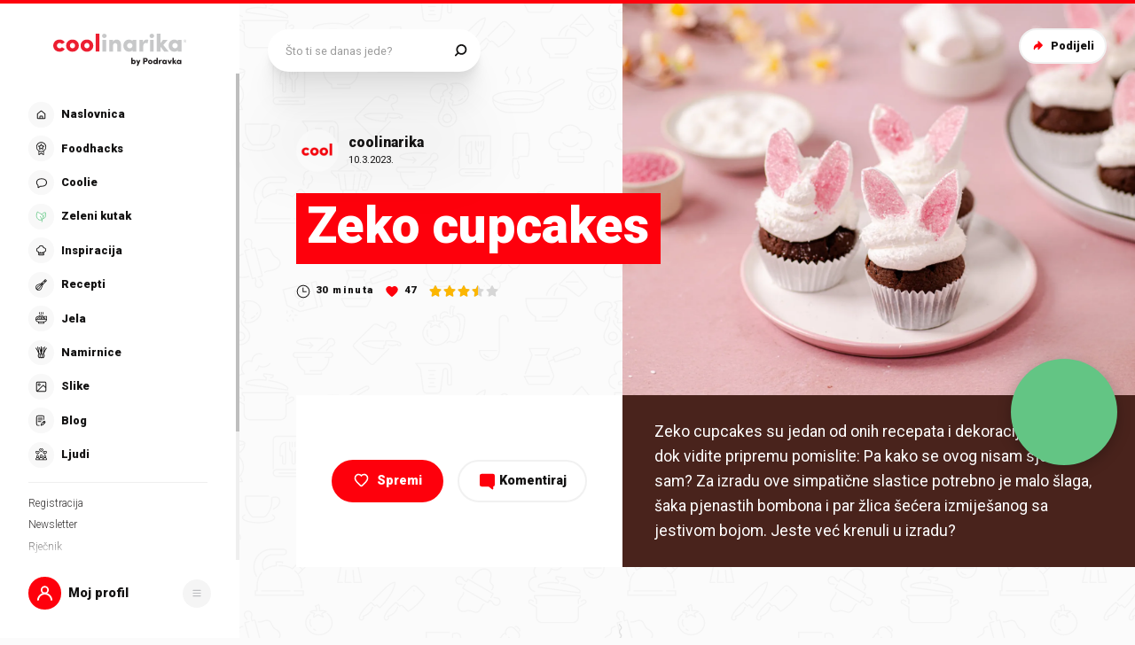

--- FILE ---
content_type: text/css; charset=UTF-8
request_url: https://static.cdn.coolinarika.net/_next/static/css/b793b9457d48c0b1.css
body_size: 9371
content:
#cc-main{background:transparent;color:var(--cc-primary-color);font-family:var(--cc-font-family);font-size:16px;font-weight:400;-webkit-font-smoothing:antialiased;-moz-osx-font-smoothing:grayscale;line-height:1.15;position:relative;text-rendering:optimizeLegibility;-webkit-text-size-adjust:100%;position:fixed;z-index:var(--cc-z-index)}#cc-main :after,#cc-main :before,#cc-main a,#cc-main button,#cc-main div,#cc-main h2,#cc-main input,#cc-main p,#cc-main span{all:unset;box-sizing:border-box}#cc-main .pm__badge,#cc-main button{all:initial;box-sizing:border-box;color:unset;visibility:unset}#cc-main .pm__badge,#cc-main a,#cc-main button,#cc-main input{-webkit-appearance:none;-moz-appearance:none;appearance:none;cursor:pointer;font-family:inherit;font-size:100%;line-height:normal;margin:0;outline:revert;outline-offset:2px;overflow:hidden}#cc-main table,#cc-main tbody,#cc-main td,#cc-main th,#cc-main thead,#cc-main tr{all:revert;color:inherit;font-family:inherit;font-size:inherit;font-weight:inherit}:root{--cc-font-family:-apple-system,BlinkMacSystemFont,"Segoe UI",Roboto,Helvetica,Arial,sans-serif,"Apple Color Emoji","Segoe UI Emoji","Segoe UI Symbol";--cc-modal-border-radius:.5rem;--cc-btn-border-radius:.4rem;--cc-modal-transition-duration:.25s;--cc-link-color:var(--cc-btn-primary-bg);--cc-modal-margin:1rem;--cc-z-index:2147483647;--cc-bg:#fff;--cc-primary-color:#2c2f31;--cc-secondary-color:#5e6266;--cc-btn-primary-bg:#30363c;--cc-btn-primary-color:#fff;--cc-btn-primary-border-color:var(--cc-btn-primary-bg);--cc-btn-primary-hover-bg:#000;--cc-btn-primary-hover-color:#fff;--cc-btn-primary-hover-border-color:var(--cc-btn-primary-hover-bg);--cc-btn-secondary-bg:#eaeff2;--cc-btn-secondary-color:var(--cc-primary-color);--cc-btn-secondary-border-color:var(--cc-btn-secondary-bg);--cc-btn-secondary-hover-bg:#d4dae0;--cc-btn-secondary-hover-color:#000;--cc-btn-secondary-hover-border-color:#d4dae0;--cc-separator-border-color:#f0f4f7;--cc-toggle-on-bg:var(--cc-btn-primary-bg);--cc-toggle-off-bg:#667481;--cc-toggle-on-knob-bg:#fff;--cc-toggle-off-knob-bg:var(--cc-toggle-on-knob-bg);--cc-toggle-enabled-icon-color:var(--cc-bg);--cc-toggle-disabled-icon-color:var(--cc-bg);--cc-toggle-readonly-bg:#d5dee2;--cc-toggle-readonly-knob-bg:#fff;--cc-toggle-readonly-knob-icon-color:var(--cc-toggle-readonly-bg);--cc-cookie-category-block-bg:#f0f4f7;--cc-cookie-category-block-border:#f0f4f7;--cc-cookie-category-block-hover-bg:#e9eff4;--cc-cookie-category-block-hover-border:#e9eff4;--cc-cookie-category-expanded-block-bg:transparent;--cc-cookie-category-expanded-block-hover-bg:#dee4e9;--cc-section-category-border:var(--cc-cookie-category-block-bg);--cc-vendor-block-bg:#f0f4f7;--cc-vendor-block-border:#f0f4f7;--cc-vendor-block-hover-bg:#e9eff4;--cc-vendor-block-hover-border:#e9eff4;--cc-vendor-expanded-block-bg:transparent;--cc-vendor-expanded-block-hover-bg:#dee4e9;--cc-vendor-border:var(--cc-vendor-block-bg);--cc-overlay-bg:rgba(0,0,0,.65);--cc-webkit-scrollbar-bg:var(--cc-section-category-border);--cc-webkit-scrollbar-hover-bg:var(--cc-btn-primary-hover-bg);--cc-footer-bg:var(--cc-btn-secondary-bg);--cc-footer-color:var(--cc-secondary-color);--cc-footer-border-color:#e4eaed;--cc-pm-toggle-border-radius:4em;--cc-vm-toggle-border-radius:4em}#cc-main.cc--rtl{direction:rtl}#cc-main .cm__title,#cc-main a,#cc-main b,#cc-main em,#cc-main strong{font-weight:600}#cc-main button>span{pointer-events:none}#cc-main .cc__link,#cc-main a{background-image:linear-gradient(currentColor,currentColor);background-position:0 100%;background-repeat:no-repeat;background-size:0 1px;font-weight:600;position:relative;transition:background-size .25s,color .25s ease}#cc-main .cc__link:hover,#cc-main a:hover{background-size:100% 1px;color:var(--cc-primary-color)}#cc-main .cc__link{color:var(--cc-link-color)}#cc-main .cm__desc,#cc-main .pm__body{overscroll-behavior:auto contain;scrollbar-width:thin}@media screen and (min-width:640px){#cc-main ::-webkit-scrollbar,#cc-main ::-webkit-scrollbar-thumb,#cc-main ::-webkit-scrollbar-track{all:revert}#cc-main ::-webkit-scrollbar-thumb{-webkit-background-clip:padding-box;background-clip:padding-box;background:var(--cc-toggle-readonly-bg);border:.25rem solid var(--cc-bg);border-radius:1rem}#cc-main ::-webkit-scrollbar-thumb:hover{background:var(--cc-toggle-off-bg)}#cc-main ::-webkit-scrollbar{background:transparent;width:12px}}html.disable--interaction.show--consent,html.disable--interaction.show--consent body{height:auto!important;overflow:hidden!important}@media (prefers-reduced-motion){#cc-main{--cc-modal-transition-duration:0s}}.cc--darkmode{--cc-bg:#161a1c;--cc-primary-color:#ebf3f6;--cc-secondary-color:#aebbc5;--cc-btn-primary-bg:#c2d0e0;--cc-btn-primary-color:var(--cc-bg);--cc-btn-primary-border-color:var(--cc-btn-primary-bg);--cc-btn-primary-hover-bg:#98a7b6;--cc-btn-primary-hover-color:#000;--cc-btn-primary-hover-border-color:var(--cc-btn-primary-hover-bg);--cc-btn-secondary-bg:#242c31;--cc-btn-secondary-color:var(--cc-primary-color);--cc-btn-secondary-border-color:var(--cc-btn-secondary-bg);--cc-btn-secondary-hover-bg:#353d43;--cc-btn-secondary-hover-color:#fff;--cc-btn-secondary-hover-border-color:var(--cc-btn-secondary-hover-bg);--cc-separator-border-color:#222a30;--cc-toggle-on-bg:var(--cc-btn-primary-bg);--cc-toggle-off-bg:#525f6b;--cc-toggle-on-knob-bg:var(--cc-btn-primary-color);--cc-toggle-off-knob-bg:var(--cc-btn-primary-color);--cc-toggle-enabled-icon-color:var(--cc-btn-primary-color);--cc-toggle-disabled-icon-color:var(--cc-btn-primary-color);--cc-toggle-readonly-bg:#343e45;--cc-toggle-readonly-knob-bg:#5f6b72;--cc-toggle-readonly-knob-icon-color:var(--cc-toggle-readonly-bg);--cc-section-category-border:#1e2428;--cc-cookie-category-block-bg:#1e2428;--cc-cookie-category-block-border:var(--cc-section-category-border);--cc-cookie-category-block-hover-bg:#242c31;--cc-cookie-category-block-hover-border:#232a2f;--cc-cookie-category-expanded-block-bg:transparent;--cc-cookie-category-expanded-block-hover-bg:var(--cc-toggle-readonly-bg);--cc-vendor-border:#1e2428;--cc-vendor-block-bg:#1e2428;--cc-vendor-block-border:var(--cc-vendor-border);--cc-vendor-block-hover-bg:#242c31;--cc-vendor-block-hover-border:#232a2f;--cc-vendor-expanded-block-bg:transparent;--cc-vendor-expanded-block-hover-bg:var(--cc-toggle-readonly-bg);--cc-overlay-bg:rgba(0,0,0,.65);--cc-webkit-scrollbar-bg:var(--cc-section-category-border);--cc-webkit-scrollbar-hover-bg:var(--cc-btn-primary-hover-bg);--cc-footer-bg:#0c0e0f;--cc-footer-color:var(--cc-secondary-color);--cc-footer-border-color:#060809}.cc--darkmode #cc-main{color-scheme:dark}#cc-main .cm{background:var(--cc-bg);border-radius:var(--cc-modal-border-radius);box-shadow:0 .625em 1.875em #0000024d;display:flex;flex-direction:column;max-width:24rem;opacity:0;overflow:hidden;position:fixed;transform:translateY(1.6em);visibility:hidden;z-index:1}#cc-main .cm--top{top:var(--cc-modal-margin)}#cc-main .cm--middle{top:50%;transform:translateY(calc(-50% + 1.6em))}#cc-main .cm--bottom{bottom:var(--cc-modal-margin)}#cc-main .cm--center{left:var(--cc-modal-margin);margin:0 auto;right:var(--cc-modal-margin);width:unset}#cc-main .cm--left{left:var(--cc-modal-margin);margin-right:var(--cc-modal-margin)}#cc-main .cm--right{margin-left:var(--cc-modal-margin);right:var(--cc-modal-margin)}#cc-main .cm__body{display:flex;flex-direction:column;justify-content:space-between;position:relative}#cc-main .cm__btns,#cc-main .cm__links{padding:1rem 1.3rem;width:unset}#cc-main .cm__texts{display:flex;flex:1 1;flex-direction:column;justify-content:center;padding:1rem 0 0}#cc-main .cm__desc,#cc-main .cm__title{padding:0 1.3rem}#cc-main .cm__title{font-size:1.05em}#cc-main .cm__title+.cm__desc{margin-top:1.1em}#cc-main .cm__desc{color:var(--cc-secondary-color);font-size:.9em;line-height:1.5;max-height:40vh;overflow-x:visible;overflow-y:auto;padding-bottom:1em}#cc-main .cm__btns{border-top:1px solid var(--cc-separator-border-color);display:flex;flex-direction:column;justify-content:center}#cc-main .cm__btn-group{display:grid;grid-auto-columns:minmax(0,1fr)}#cc-main .cm__btn+.cm__btn,#cc-main .cm__btn-group+.cm__btn-group{margin-top:.375rem}#cc-main .cm--flip .cm__btn+.cm__btn,#cc-main .cm--flip .cm__btn-group+.cm__btn-group{margin-bottom:.375rem;margin-top:0}#cc-main .cm--inline .cm__btn+.cm__btn{margin-left:.375rem;margin-top:0}#cc-main .cm--inline.cm--flip .cm__btn+.cm__btn{margin-bottom:0;margin-left:0;margin-right:.375rem}#cc-main .cm--inline.cm--flip .cm__btn-group+.cm__btn-group{margin-bottom:.375rem;margin-right:0}#cc-main .cm--wide .cm__btn+.cm__btn,#cc-main .cm--wide .cm__btn-group+.cm__btn-group{margin-left:.375rem;margin-top:0}#cc-main .cm--wide.cm--flip .cm__btn+.cm__btn,#cc-main .cm--wide.cm--flip .cm__btn-group+.cm__btn-group{margin-bottom:0;margin-right:.375rem}#cc-main .cm--bar:not(.cm--inline) .cm__btn-group--uneven,#cc-main .cm--wide .cm__btn-group--uneven{display:flex;flex:1 1;justify-content:space-between}#cc-main .cm--bar:not(.cm--inline).cm--flip .cm__btn-group--uneven,#cc-main .cm--wide.cm--flip .cm__btn-group--uneven{flex-direction:row-reverse}#cc-main .cm__btn{background:var(--cc-btn-primary-bg);border:1px solid var(--cc-btn-primary-border-color);border-radius:var(--cc-btn-border-radius);color:var(--cc-btn-primary-color);font-size:.82em;font-weight:600;min-height:42px;padding:.5em 1em;text-align:center}#cc-main .cm__btn:hover{background:var(--cc-btn-primary-hover-bg);border-color:var(--cc-btn-primary-hover-border-color);color:var(--cc-btn-primary-hover-color)}#cc-main .cm__btn--secondary{background:var(--cc-btn-secondary-bg);border-color:var(--cc-btn-secondary-border-color);color:var(--cc-btn-secondary-color)}#cc-main .cm__btn--secondary:hover{background:var(--cc-btn-secondary-hover-bg);border-color:var(--cc-btn-secondary-hover-border-color);color:var(--cc-btn-secondary-hover-color)}#cc-main .cm__btn--close{border-radius:0;border-bottom-left-radius:var(--cc-btn-border-radius);border-right:none;border-top:none;display:none;font-size:1em;height:42px;min-width:auto!important;overflow:hidden;padding:0!important;position:absolute;right:0;top:0;width:42px}#cc-main .cm__btn--close svg{stroke:var(--cc-btn-primary-color);transform:scale(.5);transition:stroke .15s ease}#cc-main .cm__btn--close:hover svg{stroke:var(--cc-btn-primary-hover-color)}#cc-main .cm__btn--close.cm__btn--secondary svg{stroke:var(--cc-btn-secondary-color)}#cc-main .cm__btn--close.cm__btn--secondary:hover svg{stroke:var(--cc-btn-secondary-hover-color)}#cc-main .cm__btn--close+.cm__texts .cm__title{padding-right:3rem}#cc-main .cm--inline .cm__btn-group{grid-auto-flow:column}#cc-main .cm__footer{background:var(--cc-footer-bg);border-top:1px solid var(--cc-footer-border-color);color:var(--cc-footer-color);padding:.4em 0 .5em}#cc-main .cm__links{display:flex;flex-direction:row;padding-bottom:0;padding-top:0}#cc-main .cm__link-group{display:flex;flex-direction:row;font-size:.8em;width:100%}#cc-main .cm__link-group>*+*{margin-left:1.3rem}#cc-main .cm--flip .cm__btn:last-child{grid-row:1}#cc-main .cm--inline.cm--flip .cm__btn:last-child{grid-column:1}#cc-main .cm--box .cm__btn--close{display:block}#cc-main .cm--box.cm--flip .cm__btns{flex-direction:column-reverse}#cc-main .cm--box.cm--wide{max-width:36em}#cc-main .cm--box.cm--wide .cm__btns{flex-direction:row;justify-content:space-between}#cc-main .cm--box.cm--wide .cm__btn-group{grid-auto-flow:column}#cc-main .cm--box.cm--wide .cm__btn{min-width:120px;padding-left:1.8em;padding-right:1.8em}#cc-main .cm--box.cm--wide.cm--flip .cm__btns{flex-direction:row-reverse}#cc-main .cm--box.cm--wide.cm--flip .cm__btn:last-child{grid-column:1}#cc-main .cm--cloud{max-width:54em;width:unset}#cc-main .cm--cloud .cm__body{flex-direction:row}#cc-main .cm--cloud .cm__texts{flex:1 1}#cc-main .cm--cloud .cm__desc{max-height:9.4em}#cc-main .cm--cloud .cm__btns{border-left:1px solid var(--cc-separator-border-color);border-top:none;max-width:23em}#cc-main .cm--cloud .cm__btn-group{flex-direction:column}#cc-main .cm--cloud .cm__btn{min-width:19em}#cc-main .cm--cloud.cm--flip .cm__btn-group,#cc-main .cm--cloud.cm--flip .cm__btns{flex-direction:column-reverse}#cc-main .cm--cloud.cm--inline .cm__btn-group{flex-direction:row}#cc-main .cm--cloud.cm--inline .cm__btn{min-width:10em}#cc-main .cm--cloud.cm--inline.cm--flip .cm__btn-group{flex-direction:row-reverse}#cc-main .cm--bar{border-radius:0;left:0;margin:0;max-width:unset;opacity:1;right:0;transform:translateY(0);width:100vw;--cc-modal-transition-duration:.35s}#cc-main .cm--bar.cm--top{top:0;transform:translateY(-100%)}#cc-main .cm--bar.cm--bottom{bottom:0;transform:translateY(100%)}#cc-main .cm--bar.cm--tcf{display:flex;flex-direction:column;justify-content:center;min-height:33.333%}#cc-main .cm--bar.cm--tcf .cm__row{display:flex;flex-direction:row;justify-content:center;padding:.5em 0 .9em}#cc-main .cm--bar.cm--tcf .cm__row .cm__body{margin:unset;padding:unset}#cc-main .cm--bar.cm--tcf .cm__row .cm__body .cm__vendor-count{font-weight:700}#cc-main .cm--bar.cm--tcf .cm__row .cm__vendor-body{max-width:40em}#cc-main .cm--bar.cm--tcf .cm__row .cm__vendor-body .cm__vendor-title{font-size:.9em}#cc-main .cm--bar.cm--tcf:has(.cm__footer){justify-content:space-between}#cc-main .cm--bar .cm__body,#cc-main .cm--bar .cm__links{margin:0 auto;max-width:55em;width:100%}#cc-main .cm--bar .cm__body{padding:.5em 0 .9em}#cc-main .cm--bar .cm__btns{border-top:none;flex-direction:row;justify-content:space-between}#cc-main .cm--bar .cm__btn-group{grid-auto-flow:column}#cc-main .cm--bar:not(.cm--inline) .cm__btn+.cm__btn,#cc-main .cm--bar:not(.cm--inline) .cm__btn-group+.cm__btn-group{margin-left:.375rem;margin-top:0}#cc-main .cm--bar .cm__btn{min-width:120px;padding-left:2em;padding-right:2em}#cc-main .cm--bar.cm--flip:not(.cm--inline) .cm__btn+.cm__btn,#cc-main .cm--bar.cm--flip:not(.cm--inline) .cm__btn-group+.cm__btn-group{margin-bottom:0;margin-left:0;margin-right:.375rem}#cc-main .cm--bar.cm--flip .cm__btns{flex-direction:row-reverse}#cc-main .cm--bar.cm--flip .cm__btn:last-child{grid-column:1}#cc-main .cm--bar.cm--inline .cm__body,#cc-main .cm--bar.cm--inline .cm__links{max-width:74em}#cc-main .cm--bar.cm--inline .cm__body{flex-direction:row;padding:0}#cc-main .cm--bar.cm--inline .cm__btns{flex-direction:column;justify-content:center;max-width:23em}#cc-main .cm--bar.cm--inline.cm--flip .cm__btns{flex-direction:column-reverse}#cc-main .cc--anim .cm,#cc-main .cc--anim.cm-wrapper:before{transition:opacity var(--cc-modal-transition-duration) ease,visibility var(--cc-modal-transition-duration) ease,transform var(--cc-modal-transition-duration) ease}#cc-main .cc--anim .cm__btn,#cc-main .cc--anim .cm__close{transition:background-color .15s ease,border-color .15s ease,color .15s ease}.disable--interaction #cc-main .cm-wrapper:before{background:var(--cc-overlay-bg);bottom:0;content:"";left:0;opacity:0;position:fixed;right:0;top:0;visibility:hidden;z-index:0}.show--consent #cc-main .cc--anim .cm{opacity:1;transform:translateY(0);visibility:visible!important}.show--consent #cc-main .cc--anim .cm--middle{transform:translateY(-50%)}.show--consent #cc-main .cc--anim .cm--bar{transform:translateY(0)}.show--consent #cc-main .cc--anim.cm-wrapper:before{opacity:1;visibility:visible}#cc-main.cc--rtl .cm__btn--close{border-bottom-left-radius:unset;border-bottom-right-radius:var(--cc-btn-border-radius);left:0;right:unset}#cc-main.cc--rtl .cm__btn--close+.cm__texts .cm__title{padding-left:3rem!important;padding-right:1.3rem}#cc-main.cc--rtl .cm--inline .cm__btn+.cm__btn{margin-left:0;margin-right:.375rem}#cc-main.cc--rtl .cm--inline.cm--flip .cm__btn+.cm__btn{margin-left:.375rem;margin-right:0}#cc-main.cc--rtl .cm:not(.cm--inline).cm--bar .cm__btn+.cm__btn,#cc-main.cc--rtl .cm:not(.cm--inline).cm--bar .cm__btn-group+.cm__btn-group,#cc-main.cc--rtl .cm:not(.cm--inline).cm--wide .cm__btn+.cm__btn,#cc-main.cc--rtl .cm:not(.cm--inline).cm--wide .cm__btn-group+.cm__btn-group{margin-left:0;margin-right:.375rem}#cc-main.cc--rtl .cm:not(.cm--inline).cm--bar.cm--flip .cm__btn+.cm__btn,#cc-main.cc--rtl .cm:not(.cm--inline).cm--wide.cm--flip .cm__btn+.cm__btn{margin-left:.375rem;margin-right:0}#cc-main.cc--rtl .cm__link-group>*+*{margin-left:0;margin-right:1.3rem}@media screen and (max-width:640px){#cc-main{--cc-modal-margin:.5em}#cc-main .cm{max-height:100%;max-width:none!important;overflow-y:auto;width:auto!important}#cc-main .cm__body,#cc-main .cm__row{flex-direction:column!important;padding:0!important}#cc-main .cm__btns,#cc-main .cm__desc,#cc-main .cm__links,#cc-main .cm__title{padding-left:1.1rem!important;padding-right:1.1rem!important}#cc-main .cm__btns{border-left:none!important;border-top:1px solid var(--cc-separator-border-color)!important;flex-direction:column!important;max-width:none!important;min-width:auto!important}#cc-main .cm__btn+.cm__btn,#cc-main .cm__btn-group+.cm__btn-group{margin:.375rem 0 0!important}#cc-main .cm--flip .cm__btn+.cm__btn,#cc-main .cm--flip .cm__btn-group+.cm__btn-group{margin-bottom:.375rem!important;margin-top:0!important}#cc-main .cm__btn-group{display:flex!important;flex-direction:column!important;min-width:auto!important}#cc-main .cm__btn{flex:auto!important}#cc-main .cm__link-group{justify-content:center!important}#cc-main .cm--flip .cm__btn-group,#cc-main .cm--flip .cm__btns{flex-direction:column-reverse!important}}#cc-main .pm-wrapper{position:relative;z-index:2}#cc-main .pm{background:var(--cc-bg);border-radius:var(--cc-modal-border-radius);box-shadow:0 .625em 1.875em #0000024d;display:flex;flex-direction:column;opacity:0;overflow:hidden;position:fixed;visibility:hidden;width:100%;width:unset;z-index:1}#cc-main svg{fill:none;width:100%}#cc-main .pm__body,#cc-main .pm__footer,#cc-main .pm__header{padding:1em 1.4em}#cc-main .pm__header{border-bottom:1px solid var(--cc-separator-border-color);justify-content:space-between}#cc-main .pm__header,#cc-main .pm__header .pm__title-container{align-items:center;display:flex}#cc-main .pm__header .pm__title-container .pm__back-arrow{border-radius:100%;cursor:pointer;height:24px;transition:all .15s ease;width:24px}#cc-main .pm__header .pm__title-container .pm__back-arrow svg{stroke:var(--cc-btn-secondary-color);transform:scale(.55) rotate(90deg)}#cc-main .pm__header .pm__title-container .pm__back-arrow:hover{background:var(--cc-btn-secondary-bg)}#cc-main .pm__header .pm__title-container .pm__back-arrow:hover svg{stroke:var(--cc-btn-secondary-hover-color)}#cc-main .pm__header .pm__title-container .pm__title{margin-left:.4em;margin-right:0}#cc-main .pm__title{align-items:center;display:flex;flex:1 1;font-weight:600;margin-right:2em}#cc-main .pm__close-btn{background:var(--cc-btn-secondary-bg);border:1px solid var(--cc-btn-secondary-border-color);border-radius:var(--cc-btn-border-radius);height:40px;position:relative;transition:all .15s ease;width:40px}#cc-main .pm__close-btn span{display:flex;height:100%;width:100%}#cc-main .pm__close-btn svg{stroke:var(--cc-btn-secondary-color);transform:scale(.5);transition:stroke .15s ease}#cc-main .pm__close-btn:hover{background:var(--cc-btn-secondary-hover-bg);border-color:var(--cc-btn-secondary-hover-border-color)}#cc-main .pm__close-btn:hover svg{stroke:var(--cc-btn-secondary-hover-color)}#cc-main .pm__body{flex:1 1;overflow-y:auto;overflow-y:overlay}#cc-main .pm__body .pm__ill-purpose-name{font-size:1.1em;font-weight:600}#cc-main .pm__body .pm__ill-purpose-wrapper{display:flex;flex-direction:column;font-size:.9em;line-height:normal;margin-top:16px}#cc-main .pm__body .pm__ill-purpose-wrapper>p:not(:first-child){border-top:1px solid var(--cc-cookie-category-block-border);margin-top:16px;padding-top:16px}#cc-main .pm__section,#cc-main .pm__section--toggle{border-radius:var(--cc-btn-border-radius);display:flex;flex-direction:column;margin-bottom:.5em}#cc-main .pm__section--toggle .pm__section-desc-wrapper{border-radius:var(--cc-btn-border-radius);border:1px solid var(--cc-cookie-category-block-border);border-top:none;border-top-left-radius:0;border-top-right-radius:0;display:none;margin-top:0!important;overflow:hidden}#cc-main .pm__section{border:1px solid var(--cc-separator-border-color);padding:1em;transition:background-color .25s ease,border-color .25s ease}#cc-main .pm__section:first-child{border:none;margin-bottom:2em;margin-top:0;padding:0;transition:none}#cc-main .pm__section:not(:first-child){transition:background-color .25s ease}#cc-main .pm__section:not(:first-child):hover{background:var(--cc-cookie-category-block-bg);border-color:var(--cc-cookie-category-block-border)}#cc-main .pm__section-toggles+.pm__section{margin-top:2em}#cc-main .pm__section--toggle{background:var(--cc-cookie-category-block-bg);border-top:none;margin-bottom:.375rem}#cc-main .pm__section--toggle .pm__section-title{align-items:center;background:var(--cc-cookie-category-block-bg);border:1px solid var(--cc-cookie-category-block-border);display:flex;justify-content:space-between;min-height:58px;padding:1.1em 5.4em 1.1em 1.2em;position:relative;transition:background-color .25s ease,border-color .25s ease;width:100%}#cc-main .pm__section--toggle .pm__section-title:hover{background:var(--cc-cookie-category-block-hover-bg);border-color:var(--cc-cookie-category-block-hover-border)}#cc-main .pm__section--toggle .pm__section-desc{margin-top:0;padding:1em}#cc-main .pm__section--toggle.is-expanded{--cc-cookie-category-block-bg:var(--cc-cookie-category-expanded-block-bg);--cc-cookie-category-block-border:var(--cc-cookie-category-expanded-block-hover-bg)}#cc-main .pm__section--toggle.is-expanded .pm__section-title{border-bottom-left-radius:0;border-bottom-right-radius:0}#cc-main .pm__section--toggle.is-expanded .pm__section-arrow svg{transform:scale(.5) rotate(180deg)}#cc-main .pm__section--toggle.is-expanded .pm__section-desc-wrapper{display:flex}#cc-main .pm__section--expandable .pm__section-title{cursor:pointer;padding-left:3.4em}#cc-main .pm__section--expandable .pm__section-arrow{background:var(--cc-toggle-readonly-bg);border-radius:100%;display:flex;height:20px;justify-content:center;left:18px;pointer-events:none;position:absolute;width:20px}#cc-main .pm__section--expandable .pm__section-arrow svg{stroke:var(--cc-btn-secondary-color);transform:scale(.5)}#cc-main .pm__section--purpose .pm__section-title .pm__section-title-count-wrapper{display:flex;flex-direction:column}#cc-main .pm__section--purpose .pm__section-title .pm__section-title-count-wrapper .pm__vendor-count{font-size:.8em;font-weight:400}#cc-main .pm__section--purpose .pm__section-desc-wrapper .pm__section-desc{display:flex;flex-direction:column}#cc-main .pm__section--purpose .pm__section-desc-wrapper .pm__section-desc .pm__stack-toggles{display:flex;flex-direction:column;margin-top:8px;padding-left:20px}#cc-main .pm__section--purpose .pm__section-desc-wrapper .pm__section-desc .pm__stack-toggles .pm__stack-toggle{border-top:1px solid var(--cc-cookie-category-block-border);display:flex;flex-direction:column;margin-top:8px;padding-top:8px}#cc-main .pm__section--purpose .pm__section-desc-wrapper .pm__section-desc .pm__stack-toggles .pm__stack-toggle-header{align-items:center;display:flex;justify-content:space-between;position:relative}#cc-main .pm__section--purpose .pm__section-desc-wrapper .pm__section-desc .pm__stack-toggles .pm__stack-toggle-header .pm__stack-toggle-title-wrapper{display:flex;flex-direction:column;width:80%}#cc-main .pm__section--purpose .pm__section-desc-wrapper .pm__section-desc .pm__stack-toggles .pm__stack-toggle-header .pm__stack-toggle-title-wrapper .pm__stack-toggle-title{font-weight:600}#cc-main .pm__section--purpose .pm__section-desc-wrapper .pm__section-desc .pm__stack-toggles .pm__stack-toggle-header .pm__stack-toggle-title-wrapper .pm__vendor-count{font-size:.85em;font-weight:400}#cc-main .pm__section--purpose .pm__section-desc-wrapper .pm__section-desc .pm__stack-toggles .pm__stack-toggle-header .section__toggle-wrapper{position:relative;right:0}#cc-main .pm__section--purpose .pm__section-desc-wrapper .pm__section-desc .pm__stack-toggles .pm__stack-toggle-description{font-size:.9em;margin-top:8px}#cc-main .pm__section--purpose .pm__section-desc-wrapper .pm__section-desc .pm__purpose-links{margin-top:8px}#cc-main .pm__section--purpose .pm__section-desc-wrapper .pm__section-desc .pm__purpose-links .cc__link{cursor:pointer;width:-moz-fit-content;width:fit-content}#cc-main .pm__section--purpose .pm__section-desc-wrapper .pm__section-desc .pm__purpose-links .cc__link:not(:first-child){margin-left:8px}#cc-main .pm__section-title-wrapper{align-items:center;display:flex;position:relative}#cc-main .pm__section-title-wrapper+.pm__section-desc-wrapper{margin-top:.85em}#cc-main .pm__section-title{border-radius:var(--cc-btn-border-radius);font-size:.95em;font-weight:600}#cc-main .pm__badge{align-items:center;background:var(--cc-btn-secondary-bg);border-radius:5em;color:var(--cc-secondary-color);display:flex;flex:none;font-size:.8em;font-weight:600;height:23px;justify-content:center;margin-left:1em;min-width:23px;overflow:hidden;padding:0 .6em 1px;position:relative;text-align:center;white-space:nowrap;width:auto}#cc-main .pm__service-counter{background:var(--cc-btn-primary-bg);color:var(--cc-btn-primary-color);padding:0;width:23px}#cc-main .pm__service-counter[data-counterlabel]{padding:0 .6em 1px;width:auto}#cc-main .section__toggle,#cc-main .section__toggle-wrapper,#cc-main .toggle__icon,#cc-main .toggle__label{border-radius:var(--cc-pm-toggle-border-radius);height:23px;transform:translateZ(0);width:50px}#cc-main .section__toggle-wrapper{cursor:pointer;position:absolute;right:18px;z-index:1}#cc-main .toggle-service{height:19px;position:relative;right:0;width:42px}#cc-main .toggle-service .section__toggle,#cc-main .toggle-service .toggle__icon,#cc-main .toggle-service .toggle__label{height:19px;width:42px}#cc-main .toggle-service .toggle__icon{position:relative}#cc-main .toggle-service .toggle__icon-circle{height:19px;width:19px}#cc-main .toggle-service .section__toggle:checked~.toggle__icon .toggle__icon-circle{transform:translate(23px)}#cc-main .pm__section--toggle:nth-child(2) .section__toggle-wrapper:after{display:none!important}#cc-main .section__toggle{border:0;cursor:pointer;display:block;left:0;margin:0;position:absolute;top:0}#cc-main .section__toggle:disabled{cursor:not-allowed}#cc-main .toggle__icon{background:var(--cc-toggle-off-bg);box-shadow:0 0 0 1px var(--cc-toggle-off-bg);display:flex;flex-direction:row;pointer-events:none;position:absolute;transition:all .25s ease}#cc-main .toggle__icon-circle{background:var(--cc-toggle-off-knob-bg);border:none;border-radius:var(--cc-pm-toggle-border-radius);box-shadow:0 1px 2px #1820035c;display:block;height:23px;left:0;position:absolute;top:0;transition:transform .25s ease,background-color .25s ease;width:23px}#cc-main .toggle__icon-off,#cc-main .toggle__icon-on{height:100%;position:absolute;transition:opacity .15s ease;width:100%}#cc-main .toggle__icon-on{opacity:0;transform:rotate(45deg)}#cc-main .toggle__icon-on svg{stroke:var(--cc-toggle-on-bg);transform:scale(.55) rotate(-45deg)}#cc-main .toggle__icon-off{opacity:1}#cc-main .toggle__icon-off svg{stroke:var(--cc-toggle-off-bg);transform:scale(.55)}#cc-main .section__toggle:checked~.toggle__icon{background:var(--cc-toggle-on-bg);box-shadow:0 0 0 1px var(--cc-toggle-on-bg)}#cc-main .section__toggle:checked~.toggle__icon .toggle__icon-circle{background-color:var(--cc-toggle-on-knob-bg);transform:translate(27px)}#cc-main .section__toggle:checked~.toggle__icon .toggle__icon-on{opacity:1}#cc-main .section__toggle:checked~.toggle__icon .toggle__icon-off{opacity:0}#cc-main .section__toggle:checked:disabled~.toggle__icon{background:var(--cc-toggle-readonly-bg);box-shadow:0 0 0 1px var(--cc-toggle-readonly-bg)}#cc-main .section__toggle:checked:disabled~.toggle__icon .toggle__icon-circle{background:var(--cc-toggle-readonly-knob-bg);box-shadow:none}#cc-main .section__toggle:checked:disabled~.toggle__icon svg{stroke:var(--cc-toggle-readonly-knob-icon-color)}#cc-main .toggle__label{opacity:0;overflow:hidden;pointer-events:none;position:absolute;top:0;z-index:-1}#cc-main .pm__section-desc-wrapper{color:var(--cc-secondary-color);display:flex;flex-direction:column;font-size:.9em}#cc-main .pm__section-desc-wrapper>:not(:last-child){border-bottom:1px solid var(--cc-cookie-category-block-border)}#cc-main .pm__section-services{display:flex;flex-direction:column}#cc-main .pm__service{align-items:center;display:flex;justify-content:space-between;padding:.4em 1.2em;position:relative;transition:background-color .15s ease}#cc-main .pm__service:hover{background-color:var(--cc-cookie-category-block-hover-bg)}#cc-main .pm__service-header{align-items:center;display:flex;margin-right:1em;width:100%}#cc-main .pm__service-icon{border:2px solid;border-radius:100%;height:8px;margin-left:6px;margin-right:20px;margin-top:1px;min-width:8px}#cc-main .pm__service-title{font-size:.95em;width:100%;word-break:break-word}#cc-main .pm__section-desc{line-height:1.5em}#cc-main .pm__section-table{border-collapse:collapse;font-size:.9em;margin:0;overflow:hidden;padding:0;text-align:left;width:100%}#cc-main .pm__table-caption{text-align:left}#cc-main .pm__table-caption,#cc-main .pm__table-head>tr{border-bottom:1px dashed var(--cc-separator-border-color);color:var(--cc-primary-color);font-weight:600}#cc-main .pm__table-tr{transition:background-color .15s ease}#cc-main .pm__table-tr:hover{background:var(--cc-cookie-category-block-hover-bg)}#cc-main .pm__table-caption,#cc-main .pm__table-td,#cc-main .pm__table-th{padding:.625em .625em .625em 1.2em;vertical-align:top}#cc-main .pm__footer{border-top:1px solid var(--cc-separator-border-color);display:flex;justify-content:space-between}#cc-main .pm__btn-group{display:flex}#cc-main .pm__btn+.pm__btn,#cc-main .pm__btn-group+.pm__btn-group{margin-left:.375rem}#cc-main .pm--flip .pm__btn+.pm__btn,#cc-main .pm--flip .pm__btn-group+.pm__btn-group{margin-left:0;margin-right:.375rem}#cc-main .pm__btn{background:var(--cc-btn-primary-bg);border:1px solid var(--cc-btn-primary-border-color);border-radius:var(--cc-btn-border-radius);color:var(--cc-btn-primary-color);flex:auto;font-size:.82em;font-weight:600;min-height:42px;min-width:110px;padding:.5em 1.5em;text-align:center;transition:background-color .15s ease,border-color .15s ease,color .15s ease}#cc-main .pm__btn:hover{background:var(--cc-btn-primary-hover-bg);border-color:var(--cc-btn-primary-hover-border-color);color:var(--cc-btn-primary-hover-color)}#cc-main .pm__btn--secondary{background:var(--cc-btn-secondary-bg);border-color:var(--cc-btn-secondary-border-color);color:var(--cc-btn-secondary-color)}#cc-main .pm__btn--secondary:hover{background:var(--cc-btn-secondary-hover-bg);border-color:var(--cc-btn-secondary-hover-border-color);color:var(--cc-btn-secondary-hover-color)}#cc-main .pm--box{height:calc(100% - 2em);left:var(--cc-modal-margin);margin:0 auto;max-height:37.5em;max-width:43em;right:var(--cc-modal-margin);top:50%;transform:translateY(calc(-50% + 1.6em))}#cc-main .pm--box.pm--flip .pm__btn-group,#cc-main .pm--box.pm--flip .pm__footer{flex-direction:row-reverse}#cc-main .pm--bar{border-radius:0;bottom:0;height:100%;margin:0;max-height:none;max-width:29em;opacity:1;top:0;width:100%;--cc-modal-transition-duration:.35s}#cc-main .pm--bar .pm__section-table,#cc-main .pm--bar .pm__table-body,#cc-main .pm--bar .pm__table-td,#cc-main .pm--bar .pm__table-th,#cc-main .pm--bar .pm__table-tr{display:block}#cc-main .pm--bar .pm__table-head{display:none}#cc-main .pm--bar .pm__table-caption{display:block}#cc-main .pm--bar .pm__table-tr:not(:last-child){border-bottom:1px solid var(--cc-separator-border-color)}#cc-main .pm--bar .pm__table-td{display:flex;justify-content:space-between}#cc-main .pm--bar .pm__table-td:before{color:var(--cc-primary-color);content:attr(data-column);flex:1 1;font-weight:600;min-width:100px;overflow:hidden;padding-right:2em;text-overflow:ellipsis}#cc-main .pm--bar .pm__table-td>div{flex:3 1}#cc-main .pm--bar:not(.pm--wide) .pm__body,#cc-main .pm--bar:not(.pm--wide) .pm__footer,#cc-main .pm--bar:not(.pm--wide) .pm__header{padding:1em 1.3em}#cc-main .pm--bar:not(.pm--wide) .pm__btn-group,#cc-main .pm--bar:not(.pm--wide) .pm__footer{flex-direction:column}#cc-main .pm--bar:not(.pm--wide) .pm__btn+.pm__btn,#cc-main .pm--bar:not(.pm--wide) .pm__btn-group+.pm__btn-group{margin:.375rem 0 0}#cc-main .pm--bar:not(.pm--wide).pm--flip .pm__btn-group,#cc-main .pm--bar:not(.pm--wide).pm--flip .pm__footer{flex-direction:column-reverse}#cc-main .pm--bar:not(.pm--wide).pm--flip .pm__btn+.pm__btn,#cc-main .pm--bar:not(.pm--wide).pm--flip .pm__btn-group+.pm__btn-group{margin-bottom:.375rem;margin-top:0}#cc-main .pm--bar:not(.pm--wide) .pm__badge{display:none}#cc-main .pm--bar.pm--left{left:0;transform:translate(-100%)}#cc-main .pm--bar.pm--right{right:0;transform:translate(100%)}#cc-main .pm--bar.pm--wide{max-width:35em}#cc-main .pm--bar.pm--wide .pm__body,#cc-main .pm--bar.pm--wide .pm__footer,#cc-main .pm--bar.pm--wide .pm__header{padding:1em 1.4em}#cc-main .pm--bar.pm--wide.pm--flip .pm__btn-group,#cc-main .pm--bar.pm--wide.pm--flip .pm__footer{flex-direction:row-reverse}#cc-main .pm-overlay{background:var(--cc-overlay-bg);bottom:0;content:"";left:0;opacity:0;position:fixed;right:0;top:0;visibility:hidden;z-index:1}#cc-main .cc--anim .pm,#cc-main .cc--anim .pm-overlay{transition:opacity var(--cc-modal-transition-duration) ease,visibility var(--cc-modal-transition-duration) ease,transform var(--cc-modal-transition-duration) ease}.show--preferences #cc-main .cc--anim .pm{opacity:1;visibility:visible!important}.show--preferences #cc-main .cc--anim .pm--box{transform:translateY(-50%)}.show--preferences #cc-main .cc--anim .pm--bar{transform:translate(0)}.show--preferences #cc-main .cc--anim .pm-overlay{opacity:1;visibility:visible}#cc-main.cc--rtl .pm__service-header{margin-left:1em;margin-right:0}#cc-main.cc--rtl .pm__section-arrow{left:unset;right:18px}#cc-main.cc--rtl .section__toggle-wrapper{left:18px;right:unset;transform-origin:left}#cc-main.cc--rtl .toggle-service{left:0}#cc-main.cc--rtl .pm__service-icon{margin-left:20px;margin-right:5px}#cc-main.cc--rtl .pm__section--toggle .pm__section-title{padding-left:5.4em;padding-right:1.2em}#cc-main.cc--rtl .pm__section--expandable .pm__section-title{padding-right:3.4em}#cc-main.cc--rtl .pm__badge{margin-left:unset;margin-right:1em}#cc-main.cc--rtl .toggle__icon-circle{transform:translate(27px)}#cc-main.cc--rtl .toggle-service .toggle__icon-circle{transform:translate(23px)}#cc-main.cc--rtl .section__toggle:checked~.toggle__icon .toggle__icon-circle{transform:translate(0)}#cc-main.cc--rtl .pm__table-td,#cc-main.cc--rtl .pm__table-th{padding-left:unset;padding-right:1.2em;text-align:right}#cc-main.cc--rtl .pm__table-td{padding-left:unset;padding-right:1.2em}#cc-main.cc--rtl .pm__table-td:before{padding-left:2em;padding-right:unset}#cc-main.cc--rtl .pm__btn+.pm__btn,#cc-main.cc--rtl .pm__btn-group+.pm__btn-group{margin-left:0;margin-right:.375rem}#cc-main.cc--rtl .pm--flip .pm__btn+.pm__btn,#cc-main.cc--rtl .pm--flip .pm__btn-group+.pm__btn-group{margin-left:.375rem;margin-right:0}#cc-main.cc--rtl .pm--flip.pm--bar:not(.pm--wide) .pm__btn+.pm__btn,#cc-main.cc--rtl .pm--flip.pm--bar:not(.pm--wide) .pm__btn-group+.pm__btn-group{margin-left:0}@media screen and (max-width:640px){#cc-main .pm{border-radius:0;bottom:0;height:auto;left:0;max-height:100%;max-width:none!important;right:0;top:0;transform:translateY(1.6em)}#cc-main .pm__body,#cc-main .pm__footer,#cc-main .pm__header{padding:.9em!important}#cc-main .pm__badge{display:none}#cc-main .pm__section-table,#cc-main .pm__table-body,#cc-main .pm__table-caption,#cc-main .pm__table-td,#cc-main .pm__table-th,#cc-main .pm__table-tr{display:block}#cc-main .pm__table-head{display:none}#cc-main .pm__table-tr:not(:last-child){border-bottom:1px solid var(--cc-separator-border-color)}#cc-main .pm__table-td{display:flex;justify-content:space-between}#cc-main .pm__table-td:before{color:var(--cc-primary-color);content:attr(data-column);flex:1 1;font-weight:600;min-width:100px;overflow:hidden;padding-right:2em;text-overflow:ellipsis}#cc-main .pm__table-td>div{flex:3 1}#cc-main .pm__btn-group,#cc-main .pm__footer{flex-direction:column!important}#cc-main .pm__btn-group{display:flex!important}#cc-main .pm__btn+.pm__btn,#cc-main .pm__btn-group+.pm__btn-group{margin:.375rem 0 0!important}#cc-main .pm--flip .pm__btn+.pm__btn,#cc-main .pm--flip .pm__btn-group+.pm__btn-group{margin-bottom:.375rem!important;margin-top:0!important}#cc-main .pm--flip .pm__btn-group,#cc-main .pm--flip .pm__footer{flex-direction:column-reverse!important}.show--preferences #cc-main .cc--anim .pm{transform:translateY(0)!important}}#cc-main .vm-wrapper{position:relative;z-index:2}#cc-main .vm{background:var(--cc-bg);border-radius:var(--cc-modal-border-radius);box-shadow:0 .625em 1.875em #0000024d;display:flex;flex-direction:column;opacity:0;overflow:hidden;position:fixed;visibility:hidden;z-index:1}#cc-main .vm__body,#cc-main .vm__footer,#cc-main .vm__header{padding:1em 1.4em}#cc-main .vm__header{border-bottom:1px solid var(--cc-separator-border-color);justify-content:space-between}#cc-main .vm__header,#cc-main .vm__header .vm__title-container{align-items:center;display:flex}#cc-main .vm__header .vm__title-container .vm__back-arrow{border-radius:100%;cursor:pointer;height:24px;transition:all .15s ease;width:24px}#cc-main .vm__header .vm__title-container .vm__back-arrow svg{stroke:var(--cc-btn-secondary-color);transform:scale(.55) rotate(90deg)}#cc-main .vm__header .vm__title-container .vm__back-arrow:hover{background:var(--cc-btn-secondary-bg)}#cc-main .vm__header .vm__title-container .vm__back-arrow:hover svg{stroke:var(--cc-btn-secondary-hover-color)}#cc-main .vm__header .vm__title-container .vm__title{align-items:center;display:flex;flex:1 1;font-weight:600;margin-left:.4em}#cc-main .vm__header .vm__close-btn{background:var(--cc-btn-secondary-bg);border:1px solid var(--cc-btn-secondary-border-color);border-radius:var(--cc-btn-border-radius);height:40px;position:relative;transition:all .15s ease;width:40px}#cc-main .vm__header .vm__close-btn span{display:flex;height:100%;width:100%}#cc-main .vm__header .vm__close-btn svg{stroke:var(--cc-btn-secondary-color);transform:scale(.5);transition:stroke .15s ease}#cc-main .vm__header .vm__close-btn:hover{background:var(--cc-btn-secondary-hover-bg);border-color:var(--cc-btn-secondary-hover-border-color)}#cc-main .vm__header .vm__close-btn:hover svg{stroke:var(--cc-btn-secondary-hover-color)}#cc-main .vm__body{flex:1 1;overflow-y:auto}#cc-main .vm__body .vm__vendor--toggle{background:var(--cc-vendor-block-bg);border-radius:var(--cc-btn-border-radius);border-top:none;display:flex;flex-direction:column;margin-bottom:.375rem}#cc-main .vm__body .vm__vendor--toggle .vm__vendor-title-wrapper{align-items:center;display:flex;position:relative}#cc-main .vm__body .vm__vendor--toggle .vm__vendor-title{align-items:center;background:var(--cc-vendor-block-bg);border:1px solid var(--cc-vendor-block-border);border-radius:var(--cc-btn-border-radius);display:flex;font-size:.95em;font-weight:600;justify-content:space-between;min-height:58px;padding:1.1em 5.4em 1.1em 1.2em;position:relative;transition:background-color .25s ease,border-color .25s ease;width:100%}#cc-main .vm__body .vm__vendor--toggle .vm__vendor-title:hover{background:var(--cc-vendor-block-hover-bg);border-color:var(--cc-vendor-block-hover-border)}#cc-main .vm__body .vm__vendor--toggle .vm__vendor-desc-wrapper{border-radius:var(--cc-btn-border-radius);border:1px solid var(--cc-vendor-block-border);border-top:none;border-top-left-radius:0;border-top-right-radius:0;display:none;margin-top:0!important;margin-top:0;overflow:hidden;padding:1em}#cc-main .vm__body .vm__vendor--toggle.is-expanded{--cc-vendor-block-bg:var(--cc-vendor-expanded-block-bg);--cc-vendor-block-border:var(--cc-vendor-expanded-block-hover-bg)}#cc-main .vm__body .vm__vendor--toggle.is-expanded .vm__vendor-title{border-bottom-left-radius:0;border-bottom-right-radius:0}#cc-main .vm__body .vm__vendor--toggle.is-expanded .vm__vendor-arrow svg{transform:scale(.5) rotate(180deg)}#cc-main .vm__body .vm__vendor--toggle.is-expanded .vm__vendor-desc-wrapper{color:var(--cc-secondary-color);display:flex;flex-direction:column;font-size:.9em}#cc-main .vm__body .vm__vendor--toggle.is-expanded .vm__vendor-desc-wrapper>a{width:-moz-fit-content;width:fit-content}#cc-main .vm__body .vm__vendor--toggle.is-expanded .vm__vendor-desc-wrapper>a:not(:first-child){margin-top:4px}#cc-main .vm__body .vm__vendor--toggle.is-expanded .vm__vendor-desc-wrapper .vm__info-list{margin-top:8px}#cc-main .vm__body .vm__vendor--toggle.is-expanded .vm__vendor-desc-wrapper .vm__info-list .vm__info-list-item h4,#cc-main .vm__body .vm__vendor--toggle.is-expanded .vm__vendor-desc-wrapper .vm__info-list .vm__info-list-item li{padding:.3em 0}#cc-main .vm__body .vm__vendor--toggle.is-expanded .vm__vendor-desc-wrapper .vm__info-list .vm__info-list-item h4{border-bottom:1px solid var(--cc-separator-border-color);color:var(--cc-primary-color);font-weight:600}#cc-main .vm__body .vm__vendor--toggle .toggle__icon,#cc-main .vm__body .vm__vendor--toggle .toggle__label,#cc-main .vm__body .vm__vendor--toggle .vendor__toggle,#cc-main .vm__body .vm__vendor--toggle .vendor__toggle-wrapper{border-radius:var(--cc-vm-toggle-border-radius);height:23px;transform:translateZ(0);width:50px}#cc-main .vm__body .vm__vendor--toggle .vendor__toggle-wrapper{cursor:pointer;position:absolute;right:18px;z-index:1}#cc-main .vm__body .vm__vendor--toggle .vendor__toggle-wrapper .vendor__toggle{border:0;cursor:pointer;display:block;left:0;margin:0;position:absolute;top:0}#cc-main .vm__body .vm__vendor--toggle .vendor__toggle-wrapper .vendor__toggle:disabled{cursor:not-allowed}#cc-main .vm__body .vm__vendor--toggle .vendor__toggle-wrapper .vendor__toggle:checked~.toggle__icon{background:var(--cc-toggle-on-bg);box-shadow:0 0 0 1px var(--cc-toggle-on-bg)}#cc-main .vm__body .vm__vendor--toggle .vendor__toggle-wrapper .vendor__toggle:checked~.toggle__icon .toggle__icon-circle{background-color:var(--cc-toggle-on-knob-bg);transform:translate(27px)}#cc-main .vm__body .vm__vendor--toggle .vendor__toggle-wrapper .vendor__toggle:checked~.toggle__icon .toggle__icon-on{opacity:1}#cc-main .vm__body .vm__vendor--toggle .vendor__toggle-wrapper .vendor__toggle:checked~.toggle__icon .toggle__icon-off{opacity:0}#cc-main .vm__body .vm__vendor--toggle .vendor__toggle-wrapper .vendor__toggle:checked:disabled~.toggle__icon{background:var(--cc-toggle-readonly-bg);box-shadow:0 0 0 1px var(--cc-toggle-readonly-bg)}#cc-main .vm__body .vm__vendor--toggle .vendor__toggle-wrapper .vendor__toggle:checked:disabled~.toggle__icon .toggle__icon-circle{background:var(--cc-toggle-readonly-knob-bg);box-shadow:none}#cc-main .vm__body .vm__vendor--toggle .vendor__toggle-wrapper .vendor__toggle:checked:disabled~.toggle__icon svg{stroke:var(--cc-toggle-readonly-knob-icon-color)}#cc-main .vm__body .vm__vendor--toggle .vendor__toggle-wrapper .toggle__icon{background:var(--cc-toggle-off-bg);box-shadow:0 0 0 1px var(--cc-toggle-off-bg);display:flex;flex-direction:row;pointer-events:none;position:absolute;transition:all .25s ease}#cc-main .vm__body .vm__vendor--toggle .vendor__toggle-wrapper .toggle__icon .toggle__icon-circle{background:var(--cc-toggle-off-knob-bg);border:none;border-radius:var(--cc-vm-toggle-border-radius);box-shadow:0 1px 2px #1820035c;display:block;height:23px;left:0;position:absolute;top:0;transition:transform .25s ease,background-color .25s ease;width:23px}#cc-main .vm__body .vm__vendor--toggle .vendor__toggle-wrapper .toggle__icon .toggle__icon-circle .toggle__icon-off,#cc-main .vm__body .vm__vendor--toggle .vendor__toggle-wrapper .toggle__icon .toggle__icon-circle .toggle__icon-on{height:100%;position:absolute;transition:opacity .15s ease;width:100%}#cc-main .vm__body .vm__vendor--toggle .vendor__toggle-wrapper .toggle__icon .toggle__icon-circle .toggle__icon-on{opacity:0;transform:rotate(45deg)}#cc-main .vm__body .vm__vendor--toggle .vendor__toggle-wrapper .toggle__icon .toggle__icon-circle .toggle__icon-on svg{stroke:var(--cc-toggle-on-bg);transform:scale(.55) rotate(-45deg)}#cc-main .vm__body .vm__vendor--toggle .vendor__toggle-wrapper .toggle__icon .toggle__icon-circle .toggle__icon-off{opacity:1}#cc-main .vm__body .vm__vendor--toggle .vendor__toggle-wrapper .toggle__icon .toggle__icon-circle .toggle__icon-off svg{stroke:var(--cc-toggle-off-bg);transform:scale(.55)}#cc-main .vm__body .vm__vendor--toggle .vendor__toggle-wrapper .toggle__label{opacity:0;overflow:hidden;pointer-events:none;position:absolute;top:0;z-index:-1}#cc-main .vm__body .vm__vendor--expandable .vm__vendor-title{padding-left:3.4em}#cc-main .vm__body .vm__vendor--expandable .vm__vendor-arrow{background:var(--cc-toggle-readonly-bg);border-radius:100%;display:flex;height:20px;justify-content:center;left:18px;pointer-events:none;position:absolute;width:20px}#cc-main .vm__body .vm__vendor--expandable .vm__vendor-arrow svg{stroke:var(--cc-btn-secondary-color);transform:scale(.5)}#cc-main .vm__footer{border-top:1px solid var(--cc-separator-border-color);display:flex;justify-content:space-between}#cc-main .vm__footer .vm__btn+.vm__btn,#cc-main .vm__footer .vm__btn-group+.vm__btn-group{margin-left:.375rem}#cc-main .vm__footer .vm__btn{background:var(--cc-btn-primary-bg);border:1px solid var(--cc-btn-primary-border-color);border-radius:var(--cc-btn-border-radius);color:var(--cc-btn-primary-color);font-size:.82em;font-weight:600;min-height:42px;min-width:110px;padding:.5em 1.5em;text-align:center;transition:background-color .15s ease,border-color .15s ease,color .15s ease}#cc-main .vm__footer .vm__btn:hover{background:var(--cc-btn-primary-hover-bg);border-color:var(--cc-btn-primary-hover-border-color);color:var(--cc-btn-primary-hover-color)}#cc-main .vm__footer .vm__btn--secondary{background:var(--cc-btn-secondary-bg);border-color:var(--cc-btn-secondary-border-color);color:var(--cc-btn-secondary-color)}#cc-main .vm__footer .vm__btn--secondary:hover{background:var(--cc-btn-secondary-hover-bg);border-color:var(--cc-btn-secondary-hover-border-color);color:var(--cc-btn-secondary-hover-color)}#cc-main .vm-overlay{background:var(--cc-overlay-bg);bottom:0;content:"";left:0;opacity:0;position:fixed;right:0;top:0;visibility:hidden;z-index:1}#cc-main .cc--anim .vm,#cc-main .cc--anim .vm-overlay{transition:opacity var(--cc-modal-transition-duration) ease,visibility var(--cc-modal-transition-duration) ease,transform var(--cc-modal-transition-duration) ease}#cc-main .vm--box{height:calc(100% - 2em);left:var(--cc-modal-margin);margin:0 auto;max-height:37.5em;max-width:43em;right:var(--cc-modal-margin);top:50%;transform:translateY(calc(-50% + 1.6em))}#cc-main .vm--bar{border-radius:0;bottom:0;height:100%;margin:0;max-height:none;max-width:29em;opacity:1;top:0;width:100%;--cc-modal-transition-duration:.35s}#cc-main .vm--bar.vm--left{left:0;transform:translate(-100%)}#cc-main .vm--bar.vm--right{right:0;transform:translate(100%)}#cc-main .vm--bar.vm--wide{max-width:35em}#cc-main .vm--bar.vm--wide .vm__body,#cc-main .vm--bar.vm--wide .vm__footer,#cc-main .vm--bar.vm--wide .vm__header{padding:1em 1.4em}.show--vendors #cc-main .cc--anim .vm{opacity:1;visibility:visible!important}.show--vendors #cc-main .cc--anim .vm--box{transform:translateY(-50%)}.show--vendors #cc-main .cc--anim .vm--bar{transform:translate(0)}.show--vendors #cc-main .cc--anim .vm-overlay{opacity:1;visibility:visible!important}@media screen and (max-width:640px){#cc-main .vm{border-radius:0;bottom:0;height:auto;left:0;max-height:100%;max-width:none!important;right:0;top:0;transform:translateY(1.6em)}#cc-main .vm__body,#cc-main .vm__footer,#cc-main .vm__header{padding:.9em!important}#cc-main .vm__footer{flex-direction:column!important}#cc-main .vm__footer .vm__btn-group{display:flex;flex-direction:column}#cc-main .vm__footer .vm__btn+.vm__btn,#cc-main .vm__footer .vm__btn-group+.vm__btn-group{margin:.375rem 0 0}.show--vendors #cc-main .cc--anim .vm{transform:translateY(0)!important}}:root{--im-font-family:-apple-system,BlinkMacSystemFont,"Segoe UI",Roboto,Helvetica,Arial,sans-serif,"Apple Color Emoji","Segoe UI Emoji","Segoe UI Symbol";--im-color:#fff;--im-bg:#0b1016;--im-link-color:#5fb3fb;--im-link-hover-color:rgba(95,178,251,.682);--im-btn-color:#fff;--im-btn-bg:rgba(0,102,219,.84);--im-btn-hover-bg:rgba(9,80,161,.89);--im-btn-active-box-shadow:0 0 0 .25em rgba(24,104,250,.24);--im-btn-s-color:var(--im-bg);--im-btn-s-bg:rgba(225,239,255,.8);--im-btn-s-hover-bg:rgba(225,239,255,.95);--im-btn-s-active-bg:rgba(225,239,255,.6);--im-overlay-bg:linear-gradient(14deg,#1e3861,rgba(206,220,233,.118))}div[data-service],div[data-service] .cll,div[data-service] .cll a,div[data-service] .cll button{all:initial;box-sizing:border-box;font-family:inherit;font-size:inherit;font-weight:inherit;visibility:unset}div[data-service] .cll :after,div[data-service] .cll iframe,div[data-service] .cll span,div[data-service]:before{all:unset;box-sizing:border-box}div[data-service] .cll a,div[data-service] .cll button,div[data-service] .cll input{-webkit-appearance:none;-moz-appearance:none;appearance:none;cursor:pointer;display:revert;font-family:inherit;font-size:100%;line-height:normal;margin:0;outline:revert;overflow:hidden}div[data-service]{background-color:#0b1016;background-color:var(--im-bg);display:inline-block;font-family:-apple-system,BlinkMacSystemFont,Segoe UI,Roboto,Helvetica,Arial,sans-serif,Apple Color Emoji,Segoe UI Emoji,Segoe UI Symbol;font-family:var(--im-font-family);font-size:16px;font-weight:400;max-width:100%;min-height:9.375rem;min-width:18.75rem;overflow:hidden;position:relative}div[data-service]:before{content:"";display:block;padding-top:56.25%}div[data-service] .cll .c-ld{bottom:2em;opacity:0;right:2.5em;transform:translateY(1.4em);visibility:hidden}div[data-service] .cll .c-ld,div[data-service] .cll .c-ld:after{border-radius:100%;height:1.25em;position:absolute;width:1.25em;z-index:1}div[data-service] .cll .c-ld:after{animation:spin 1s linear infinite;border:.25em solid #fff;border-top-color:transparent;content:""}div[data-service].c-h-n .cll .c-ld{opacity:1;transform:translateY(0);visibility:visible}div[data-service].c-h-b .cll .c-ld{opacity:0;transform:translateY(0);visibility:hidden}@keyframes spin{0%{transform:rotate(0)}to{transform:rotate(1turn)}}div[data-autoscale]{height:auto;width:100%}div[data-service] .cll .c-nt{bottom:0;color:#fff;color:var(--im-color);height:100%;left:0;max-width:100%;position:absolute;right:0;top:0;width:100%}div[data-service] .cll .c-bg{bottom:0;left:0;opacity:.5;position:absolute;right:0;top:0}div[data-service] .cll .c-bg:before{background:linear-gradient(14deg,#1e3861,rgba(206,220,233,.118));background:var(--im-overlay-bg);bottom:0;content:"";left:0;position:absolute;right:0;top:0;z-index:1}div[data-service] .cll .c-bg-i{background-position:50%;background-repeat:no-repeat;background-size:cover;bottom:0;left:0;opacity:0;position:absolute;right:0;top:0}div[data-service] .cll .c-bg-i.loaded{opacity:1}div[data-service] .cll .c-tl{display:block;font-size:1.2em;font-weight:600;margin-bottom:.6em;text-align:center}div[data-service].c-h-n .cll .c-bg{opacity:1;transform:scale(1)}div[data-service] .cll .c-n-c{align-items:center;display:flex;height:100%;justify-content:center;position:relative}div[data-service] .cll .c-n-t{display:block;font-size:.87em;line-height:1.4em;margin:0 auto;max-width:32em;position:relative;z-index:1}div[data-service] .cll .c-n-a{margin-top:1.25em}div[data-service] .cll .c-n-a,div[data-service] .cll .c-n-t{align-items:center;display:flex;justify-content:center;text-align:center}div[data-service] .cll .c-n-a button+button{margin-left:.8em}div[data-service] .cll .c-t-cn{padding:0 .75em;z-index:1}div[data-service] .cll .c-l-b,div[data-service] .cll .c-la-b{align-items:center;align-self:stretch;background:rgba(0,102,219,.84);background:var(--im-btn-bg);border-radius:.3125em;box-shadow:0 .25em .75em #00000030;color:#fff;color:var(--im-btn-color);display:flex;font-size:.77em;font-weight:600;justify-content:space-evenly;padding:.975em 1.1em;position:relative}div[data-service] .cll .c-l-b:before{background-position:50%;background-repeat:no-repeat;background-size:contain;border-bottom:.6em solid transparent;border-left:1em solid #fff;border-left:1em solid var(--im-btn-color);border-top:.6em solid transparent;content:"";display:block;margin-right:.75em}div[data-service] .cll .c-la-b{background:rgba(225,239,255,.8);background:var(--im-btn-s-bg);color:#0b1016;color:var(--im-btn-s-color)}div[data-service] .cll .c-la-b:hover{background:rgba(225,239,255,.95);background:var(--im-btn-s-hover-bg)}div[data-service] .cll .c-l-b:hover{background:rgba(9,80,161,.89);background:var(--im-btn-hover-bg)}div[data-service] .cll .c-la-b:active{background:rgba(225,239,255,.6);background:var(--im-btn-s-active-bg);transition:none!important}div[data-service] .cll .c-l-b:active{box-shadow:0 0 0 .25em #1868fa3d;box-shadow:var(--im-btn-active-box-shadow);transition:none!important}div[data-service].c-h-n .cll .c-t-cn{opacity:0;transform:translateY(-.7em);transition-duration:.2s;visibility:hidden}div[data-service] .cll iframe{background:#fff;border:none;bottom:0;display:block;height:100%;left:0;max-width:100%;opacity:0;position:absolute;right:0;top:0;visibility:hidden;width:100%;z-index:1}div[data-service].c-h-b .cll iframe{display:block!important;height:100%!important;opacity:1;visibility:visible}div[data-service] .cll .c-n-t a{border-bottom:1px solid #5fb3fb;border-bottom:1px solid var(--im-link-color);color:#5fb3fb;color:var(--im-link-color);text-decoration:none}div[data-service] .cll .c-n-t a:hover{--im-link-color:var(--im-link-hover-color)}div[data-service][data-ratio="1:1"]:before{padding-top:100%}div[data-service][data-ratio="2:1"]:before{padding-top:50%}div[data-service][data-ratio="3:2"]:before{padding-top:66.666666%}div[data-service][data-ratio="5:2"]:before{padding-top:40%}div[data-service][data-ratio="4:3"]:before{padding-top:75%}div[data-service][data-ratio="16:9"]:before{padding-top:56.25%}div[data-service][data-ratio="16:10"]:before{padding-top:62.5%}div[data-service][data-ratio="20:9"]:before{padding-top:45%}div[data-service][data-ratio="21:9"]:before{padding-top:42.857142%}div[data-service][data-ratio="9:16"]:before{padding-top:177.777777%}div[data-service][data-ratio="9:20"]:before{padding-top:222.222222%}div[data-widget]:before{display:none}div[data-widget].c-h-b .cll .c-ld{opacity:0;visibility:hidden}div[data-widget] .cll+*,div[data-widget] .cll>:last-child{height:100%!important;margin:0!important}div[data-service] [data-placeholder]{bottom:0;left:0;opacity:0;position:absolute;right:0;top:0;visibility:hidden}@keyframes fadeIn{0%{opacity:0;visibility:hidden}to{opacity:1;visibility:visible}}div.c-an [data-placeholder]{animation:none}div[data-service] [data-placeholder][data-visible]{align-items:center;animation:fadeIn .2s forwards;animation-delay:.4s;color:#fff;color:var(--im-color);display:flex;justify-content:center}div[data-service].show-ph [data-placeholder]{opacity:1;visibility:visible}div[data-service].show-ph .cll .c-ld{opacity:0;visibility:hidden}div.c-an .cll .c-bg,div.c-an .cll .c-bg:before,div.c-an .cll .c-ld,div.c-an .cll .c-n-t,div.c-an .cll .c-t-cn{transition:opacity .3s ease,visibility .3s ease,transform .4s ease}div.c-an .cll .c-bg-i{transition:opacity .5s ease,transform .5s ease}div.c-an[data-widget]{transition:opacity .3s ease,background-color .3s ease}div.c-an .cll .c-l-b,div.c-an .cll .c-la-b{transition:opacity .3s ease,transform .3s cubic-bezier(.25,1,.5,1),visibility .3s ease,box-shadow .3s ease,background-color .3s ease}div.c-an .cll .c-n-t a{transition:color .2s ease,border-color .2s ease}div.c-an .cll iframe,div.c-an [data-placeholder]{transition:opacity .3s ease,visibility .3s ease;transition-delay:.1s}#cc-main [data-role=show]{color:var(--cc-btn-primary-color);background:var(--cc-btn-primary-bg);border-color:var(--cc-btn-primary-border-color)}#cc-main [data-role=show]:hover{color:var(--cc-btn-primary-hover-color);background:var(--cc-btn-primary-hover-bg);border-color:var(--cc-btn-primary-hover-border-color)}#cc-main [data-role=save]{color:var(--cc-btn-primary-color);background:var(--cc-btn-primary-bg);border-color:var(--cc-btn-primary-border-color)}#cc-main [data-role=save]:hover{background:var(--cc-btn-primary-hover-bg);border-color:var(--cc-btn-primary-hover-border-color);color:var(--cc-btn-primary-hover-color)}#cc-main .vm__footer .vm__btn--secondary{color:var(--cc-btn-primary-color);background:var(--cc-btn-primary-bg);border-color:var(--cc-btn-primary-border-color)}#cc-main .vm__footer .vm__btn--secondary:hover{background:var(--cc-btn-primary-hover-bg);border-color:var(--cc-btn-primary-hover-border-color);color:var(--cc-btn-primary-hover-color)}#cc-main .cm--cloud .cm__desc{max-height:none}#cc-main .pm__section-title{-webkit-user-select:none;-moz-user-select:none;user-select:none}#cc-main h3{all:unset}#cc-main .cm--bar.cm--tcf .cm__row{max-width:1400px;margin:0 auto;padding-left:24px;padding-right:24px;align-items:center}#cc-main .cm--bar.cm--tcf .cm__footer .cm__links{max-width:1400px;padding-left:36px;padding-right:36px}#cc-main .cm--bar.cm--tcf .cm__row .cm__body,#cc-main .cm--bar.cm--tcf .cm__row .cm__vendor-body{max-width:none;width:50%}@media only screen and (max-width:810px){#cc-main .cm--bar.cm--tcf .cm__row{flex-direction:column!important}#cc-main .cm--bar.cm--tcf .cm__row .cm__body{width:100%}#cc-main .cm--bar.cm--tcf .cm__row .cm__vendor-body{max-width:none;width:100%}}@media only screen and (max-width:500px){#cc-main .cm__link-group{flex-direction:column;align-items:center;row-gap:4px}#cc-main .cm__link-group>*{margin:0!important}}#cc-main{--cc-bg:#f7f7f7;--cc-primary-color:#383838;--cc-secondary-color:#383838;--cc-btn-primary-bg:#a90f16;--cc-btn-primary-color:#fff;--cc-btn-primary-border-color:#b81030;--cc-btn-primary-hover-bg:#b50e19;--cc-btn-primary-hover-color:#fff;--cc-btn-primary-hover-border-color:#a40d2a;--cc-separator-border-color:#f0f4f7;--cc-toggle-on-bg:#b81030;--cc-footer-bg:#f7f7f7;--cc-footer-color:#383838;--cc-footer-border-color:#b81030}@font-face{font-family:__Roboto_1f7486;font-style:normal;font-weight:100;font-stretch:100%;font-display:swap;src:url(https://static.cdn.coolinarika.net/_next/static/media/456105d6ea6d39e0-s.woff2) format("woff2");unicode-range:U+0460-052f,U+1c80-1c8a,U+20b4,U+2de0-2dff,U+a640-a69f,U+fe2e-fe2f}@font-face{font-family:__Roboto_1f7486;font-style:normal;font-weight:100;font-stretch:100%;font-display:swap;src:url(https://static.cdn.coolinarika.net/_next/static/media/24c15609eaa28576-s.woff2) format("woff2");unicode-range:U+0301,U+0400-045f,U+0490-0491,U+04b0-04b1,U+2116}@font-face{font-family:__Roboto_1f7486;font-style:normal;font-weight:100;font-stretch:100%;font-display:swap;src:url(https://static.cdn.coolinarika.net/_next/static/media/84602850c8fd81c3-s.woff2) format("woff2");unicode-range:U+1f??}@font-face{font-family:__Roboto_1f7486;font-style:normal;font-weight:100;font-stretch:100%;font-display:swap;src:url(https://static.cdn.coolinarika.net/_next/static/media/63b255f18bea0ca9-s.woff2) format("woff2");unicode-range:U+0370-0377,U+037a-037f,U+0384-038a,U+038c,U+038e-03a1,U+03a3-03ff}@font-face{font-family:__Roboto_1f7486;font-style:normal;font-weight:100;font-stretch:100%;font-display:swap;src:url(https://static.cdn.coolinarika.net/_next/static/media/70bd82ac89b4fa42-s.woff2) format("woff2");unicode-range:U+0302-0303,U+0305,U+0307-0308,U+0310,U+0312,U+0315,U+031a,U+0326-0327,U+032c,U+032f-0330,U+0332-0333,U+0338,U+033a,U+0346,U+034d,U+0391-03a1,U+03a3-03a9,U+03b1-03c9,U+03d1,U+03d5-03d6,U+03f0-03f1,U+03f4-03f5,U+2016-2017,U+2034-2038,U+203c,U+2040,U+2043,U+2047,U+2050,U+2057,U+205f,U+2070-2071,U+2074-208e,U+2090-209c,U+20d0-20dc,U+20e1,U+20e5-20ef,U+2100-2112,U+2114-2115,U+2117-2121,U+2123-214f,U+2190,U+2192,U+2194-21ae,U+21b0-21e5,U+21f1-21f2,U+21f4-2211,U+2213-2214,U+2216-22ff,U+2308-230b,U+2310,U+2319,U+231c-2321,U+2336-237a,U+237c,U+2395,U+239b-23b7,U+23d0,U+23dc-23e1,U+2474-2475,U+25af,U+25b3,U+25b7,U+25bd,U+25c1,U+25ca,U+25cc,U+25fb,U+266d-266f,U+27c0-27ff,U+2900-2aff,U+2b0e-2b11,U+2b30-2b4c,U+2bfe,U+3030,U+ff5b,U+ff5d,U+1d400-1d7ff,U+1ee??}@font-face{font-family:__Roboto_1f7486;font-style:normal;font-weight:100;font-stretch:100%;font-display:swap;src:url(https://static.cdn.coolinarika.net/_next/static/media/627d916fd739a539-s.woff2) format("woff2");unicode-range:U+0001-000c,U+000e-001f,U+007f-009f,U+20dd-20e0,U+20e2-20e4,U+2150-218f,U+2190,U+2192,U+2194-2199,U+21af,U+21e6-21f0,U+21f3,U+2218-2219,U+2299,U+22c4-22c6,U+2300-243f,U+2440-244a,U+2460-24ff,U+25a0-27bf,U+28??,U+2921-2922,U+2981,U+29bf,U+29eb,U+2b??,U+4dc0-4dff,U+fff9-fffb,U+10140-1018e,U+10190-1019c,U+101a0,U+101d0-101fd,U+102e0-102fb,U+10e60-10e7e,U+1d2c0-1d2d3,U+1d2e0-1d37f,U+1f0??,U+1f100-1f1ad,U+1f1e6-1f1ff,U+1f30d-1f30f,U+1f315,U+1f31c,U+1f31e,U+1f320-1f32c,U+1f336,U+1f378,U+1f37d,U+1f382,U+1f393-1f39f,U+1f3a7-1f3a8,U+1f3ac-1f3af,U+1f3c2,U+1f3c4-1f3c6,U+1f3ca-1f3ce,U+1f3d4-1f3e0,U+1f3ed,U+1f3f1-1f3f3,U+1f3f5-1f3f7,U+1f408,U+1f415,U+1f41f,U+1f426,U+1f43f,U+1f441-1f442,U+1f444,U+1f446-1f449,U+1f44c-1f44e,U+1f453,U+1f46a,U+1f47d,U+1f4a3,U+1f4b0,U+1f4b3,U+1f4b9,U+1f4bb,U+1f4bf,U+1f4c8-1f4cb,U+1f4d6,U+1f4da,U+1f4df,U+1f4e3-1f4e6,U+1f4ea-1f4ed,U+1f4f7,U+1f4f9-1f4fb,U+1f4fd-1f4fe,U+1f503,U+1f507-1f50b,U+1f50d,U+1f512-1f513,U+1f53e-1f54a,U+1f54f-1f5fa,U+1f610,U+1f650-1f67f,U+1f687,U+1f68d,U+1f691,U+1f694,U+1f698,U+1f6ad,U+1f6b2,U+1f6b9-1f6ba,U+1f6bc,U+1f6c6-1f6cf,U+1f6d3-1f6d7,U+1f6e0-1f6ea,U+1f6f0-1f6f3,U+1f6f7-1f6fc,U+1f7??,U+1f800-1f80b,U+1f810-1f847,U+1f850-1f859,U+1f860-1f887,U+1f890-1f8ad,U+1f8b0-1f8bb,U+1f8c0-1f8c1,U+1f900-1f90b,U+1f93b,U+1f946,U+1f984,U+1f996,U+1f9e9,U+1fa00-1fa6f,U+1fa70-1fa7c,U+1fa80-1fa89,U+1fa8f-1fac6,U+1face-1fadc,U+1fadf-1fae9,U+1faf0-1faf8,U+1fb??}@font-face{font-family:__Roboto_1f7486;font-style:normal;font-weight:100;font-stretch:100%;font-display:swap;src:url(https://static.cdn.coolinarika.net/_next/static/media/4f77bef990aad698-s.woff2) format("woff2");unicode-range:U+0102-0103,U+0110-0111,U+0128-0129,U+0168-0169,U+01a0-01a1,U+01af-01b0,U+0300-0301,U+0303-0304,U+0308-0309,U+0323,U+0329,U+1ea0-1ef9,U+20ab}@font-face{font-family:__Roboto_1f7486;font-style:normal;font-weight:100;font-stretch:100%;font-display:swap;src:url(https://static.cdn.coolinarika.net/_next/static/media/2c07349e02a7b712-s.woff2) format("woff2");unicode-range:U+0100-02ba,U+02bd-02c5,U+02c7-02cc,U+02ce-02d7,U+02dd-02ff,U+0304,U+0308,U+0329,U+1d00-1dbf,U+1e00-1e9f,U+1ef2-1eff,U+2020,U+20a0-20ab,U+20ad-20c0,U+2113,U+2c60-2c7f,U+a720-a7ff}@font-face{font-family:__Roboto_1f7486;font-style:normal;font-weight:100;font-stretch:100%;font-display:swap;src:url(https://static.cdn.coolinarika.net/_next/static/media/47cbc4e2adbc5db9-s.p.woff2) format("woff2");unicode-range:U+00??,U+0131,U+0152-0153,U+02bb-02bc,U+02c6,U+02da,U+02dc,U+0304,U+0308,U+0329,U+2000-206f,U+20ac,U+2122,U+2191,U+2193,U+2212,U+2215,U+feff,U+fffd}@font-face{font-family:__Roboto_1f7486;font-style:normal;font-weight:300;font-stretch:100%;font-display:swap;src:url(https://static.cdn.coolinarika.net/_next/static/media/456105d6ea6d39e0-s.woff2) format("woff2");unicode-range:U+0460-052f,U+1c80-1c8a,U+20b4,U+2de0-2dff,U+a640-a69f,U+fe2e-fe2f}@font-face{font-family:__Roboto_1f7486;font-style:normal;font-weight:300;font-stretch:100%;font-display:swap;src:url(https://static.cdn.coolinarika.net/_next/static/media/24c15609eaa28576-s.woff2) format("woff2");unicode-range:U+0301,U+0400-045f,U+0490-0491,U+04b0-04b1,U+2116}@font-face{font-family:__Roboto_1f7486;font-style:normal;font-weight:300;font-stretch:100%;font-display:swap;src:url(https://static.cdn.coolinarika.net/_next/static/media/84602850c8fd81c3-s.woff2) format("woff2");unicode-range:U+1f??}@font-face{font-family:__Roboto_1f7486;font-style:normal;font-weight:300;font-stretch:100%;font-display:swap;src:url(https://static.cdn.coolinarika.net/_next/static/media/63b255f18bea0ca9-s.woff2) format("woff2");unicode-range:U+0370-0377,U+037a-037f,U+0384-038a,U+038c,U+038e-03a1,U+03a3-03ff}@font-face{font-family:__Roboto_1f7486;font-style:normal;font-weight:300;font-stretch:100%;font-display:swap;src:url(https://static.cdn.coolinarika.net/_next/static/media/70bd82ac89b4fa42-s.woff2) format("woff2");unicode-range:U+0302-0303,U+0305,U+0307-0308,U+0310,U+0312,U+0315,U+031a,U+0326-0327,U+032c,U+032f-0330,U+0332-0333,U+0338,U+033a,U+0346,U+034d,U+0391-03a1,U+03a3-03a9,U+03b1-03c9,U+03d1,U+03d5-03d6,U+03f0-03f1,U+03f4-03f5,U+2016-2017,U+2034-2038,U+203c,U+2040,U+2043,U+2047,U+2050,U+2057,U+205f,U+2070-2071,U+2074-208e,U+2090-209c,U+20d0-20dc,U+20e1,U+20e5-20ef,U+2100-2112,U+2114-2115,U+2117-2121,U+2123-214f,U+2190,U+2192,U+2194-21ae,U+21b0-21e5,U+21f1-21f2,U+21f4-2211,U+2213-2214,U+2216-22ff,U+2308-230b,U+2310,U+2319,U+231c-2321,U+2336-237a,U+237c,U+2395,U+239b-23b7,U+23d0,U+23dc-23e1,U+2474-2475,U+25af,U+25b3,U+25b7,U+25bd,U+25c1,U+25ca,U+25cc,U+25fb,U+266d-266f,U+27c0-27ff,U+2900-2aff,U+2b0e-2b11,U+2b30-2b4c,U+2bfe,U+3030,U+ff5b,U+ff5d,U+1d400-1d7ff,U+1ee??}@font-face{font-family:__Roboto_1f7486;font-style:normal;font-weight:300;font-stretch:100%;font-display:swap;src:url(https://static.cdn.coolinarika.net/_next/static/media/627d916fd739a539-s.woff2) format("woff2");unicode-range:U+0001-000c,U+000e-001f,U+007f-009f,U+20dd-20e0,U+20e2-20e4,U+2150-218f,U+2190,U+2192,U+2194-2199,U+21af,U+21e6-21f0,U+21f3,U+2218-2219,U+2299,U+22c4-22c6,U+2300-243f,U+2440-244a,U+2460-24ff,U+25a0-27bf,U+28??,U+2921-2922,U+2981,U+29bf,U+29eb,U+2b??,U+4dc0-4dff,U+fff9-fffb,U+10140-1018e,U+10190-1019c,U+101a0,U+101d0-101fd,U+102e0-102fb,U+10e60-10e7e,U+1d2c0-1d2d3,U+1d2e0-1d37f,U+1f0??,U+1f100-1f1ad,U+1f1e6-1f1ff,U+1f30d-1f30f,U+1f315,U+1f31c,U+1f31e,U+1f320-1f32c,U+1f336,U+1f378,U+1f37d,U+1f382,U+1f393-1f39f,U+1f3a7-1f3a8,U+1f3ac-1f3af,U+1f3c2,U+1f3c4-1f3c6,U+1f3ca-1f3ce,U+1f3d4-1f3e0,U+1f3ed,U+1f3f1-1f3f3,U+1f3f5-1f3f7,U+1f408,U+1f415,U+1f41f,U+1f426,U+1f43f,U+1f441-1f442,U+1f444,U+1f446-1f449,U+1f44c-1f44e,U+1f453,U+1f46a,U+1f47d,U+1f4a3,U+1f4b0,U+1f4b3,U+1f4b9,U+1f4bb,U+1f4bf,U+1f4c8-1f4cb,U+1f4d6,U+1f4da,U+1f4df,U+1f4e3-1f4e6,U+1f4ea-1f4ed,U+1f4f7,U+1f4f9-1f4fb,U+1f4fd-1f4fe,U+1f503,U+1f507-1f50b,U+1f50d,U+1f512-1f513,U+1f53e-1f54a,U+1f54f-1f5fa,U+1f610,U+1f650-1f67f,U+1f687,U+1f68d,U+1f691,U+1f694,U+1f698,U+1f6ad,U+1f6b2,U+1f6b9-1f6ba,U+1f6bc,U+1f6c6-1f6cf,U+1f6d3-1f6d7,U+1f6e0-1f6ea,U+1f6f0-1f6f3,U+1f6f7-1f6fc,U+1f7??,U+1f800-1f80b,U+1f810-1f847,U+1f850-1f859,U+1f860-1f887,U+1f890-1f8ad,U+1f8b0-1f8bb,U+1f8c0-1f8c1,U+1f900-1f90b,U+1f93b,U+1f946,U+1f984,U+1f996,U+1f9e9,U+1fa00-1fa6f,U+1fa70-1fa7c,U+1fa80-1fa89,U+1fa8f-1fac6,U+1face-1fadc,U+1fadf-1fae9,U+1faf0-1faf8,U+1fb??}@font-face{font-family:__Roboto_1f7486;font-style:normal;font-weight:300;font-stretch:100%;font-display:swap;src:url(https://static.cdn.coolinarika.net/_next/static/media/4f77bef990aad698-s.woff2) format("woff2");unicode-range:U+0102-0103,U+0110-0111,U+0128-0129,U+0168-0169,U+01a0-01a1,U+01af-01b0,U+0300-0301,U+0303-0304,U+0308-0309,U+0323,U+0329,U+1ea0-1ef9,U+20ab}@font-face{font-family:__Roboto_1f7486;font-style:normal;font-weight:300;font-stretch:100%;font-display:swap;src:url(https://static.cdn.coolinarika.net/_next/static/media/2c07349e02a7b712-s.woff2) format("woff2");unicode-range:U+0100-02ba,U+02bd-02c5,U+02c7-02cc,U+02ce-02d7,U+02dd-02ff,U+0304,U+0308,U+0329,U+1d00-1dbf,U+1e00-1e9f,U+1ef2-1eff,U+2020,U+20a0-20ab,U+20ad-20c0,U+2113,U+2c60-2c7f,U+a720-a7ff}@font-face{font-family:__Roboto_1f7486;font-style:normal;font-weight:300;font-stretch:100%;font-display:swap;src:url(https://static.cdn.coolinarika.net/_next/static/media/47cbc4e2adbc5db9-s.p.woff2) format("woff2");unicode-range:U+00??,U+0131,U+0152-0153,U+02bb-02bc,U+02c6,U+02da,U+02dc,U+0304,U+0308,U+0329,U+2000-206f,U+20ac,U+2122,U+2191,U+2193,U+2212,U+2215,U+feff,U+fffd}@font-face{font-family:__Roboto_1f7486;font-style:normal;font-weight:400;font-stretch:100%;font-display:swap;src:url(https://static.cdn.coolinarika.net/_next/static/media/456105d6ea6d39e0-s.woff2) format("woff2");unicode-range:U+0460-052f,U+1c80-1c8a,U+20b4,U+2de0-2dff,U+a640-a69f,U+fe2e-fe2f}@font-face{font-family:__Roboto_1f7486;font-style:normal;font-weight:400;font-stretch:100%;font-display:swap;src:url(https://static.cdn.coolinarika.net/_next/static/media/24c15609eaa28576-s.woff2) format("woff2");unicode-range:U+0301,U+0400-045f,U+0490-0491,U+04b0-04b1,U+2116}@font-face{font-family:__Roboto_1f7486;font-style:normal;font-weight:400;font-stretch:100%;font-display:swap;src:url(https://static.cdn.coolinarika.net/_next/static/media/84602850c8fd81c3-s.woff2) format("woff2");unicode-range:U+1f??}@font-face{font-family:__Roboto_1f7486;font-style:normal;font-weight:400;font-stretch:100%;font-display:swap;src:url(https://static.cdn.coolinarika.net/_next/static/media/63b255f18bea0ca9-s.woff2) format("woff2");unicode-range:U+0370-0377,U+037a-037f,U+0384-038a,U+038c,U+038e-03a1,U+03a3-03ff}@font-face{font-family:__Roboto_1f7486;font-style:normal;font-weight:400;font-stretch:100%;font-display:swap;src:url(https://static.cdn.coolinarika.net/_next/static/media/70bd82ac89b4fa42-s.woff2) format("woff2");unicode-range:U+0302-0303,U+0305,U+0307-0308,U+0310,U+0312,U+0315,U+031a,U+0326-0327,U+032c,U+032f-0330,U+0332-0333,U+0338,U+033a,U+0346,U+034d,U+0391-03a1,U+03a3-03a9,U+03b1-03c9,U+03d1,U+03d5-03d6,U+03f0-03f1,U+03f4-03f5,U+2016-2017,U+2034-2038,U+203c,U+2040,U+2043,U+2047,U+2050,U+2057,U+205f,U+2070-2071,U+2074-208e,U+2090-209c,U+20d0-20dc,U+20e1,U+20e5-20ef,U+2100-2112,U+2114-2115,U+2117-2121,U+2123-214f,U+2190,U+2192,U+2194-21ae,U+21b0-21e5,U+21f1-21f2,U+21f4-2211,U+2213-2214,U+2216-22ff,U+2308-230b,U+2310,U+2319,U+231c-2321,U+2336-237a,U+237c,U+2395,U+239b-23b7,U+23d0,U+23dc-23e1,U+2474-2475,U+25af,U+25b3,U+25b7,U+25bd,U+25c1,U+25ca,U+25cc,U+25fb,U+266d-266f,U+27c0-27ff,U+2900-2aff,U+2b0e-2b11,U+2b30-2b4c,U+2bfe,U+3030,U+ff5b,U+ff5d,U+1d400-1d7ff,U+1ee??}@font-face{font-family:__Roboto_1f7486;font-style:normal;font-weight:400;font-stretch:100%;font-display:swap;src:url(https://static.cdn.coolinarika.net/_next/static/media/627d916fd739a539-s.woff2) format("woff2");unicode-range:U+0001-000c,U+000e-001f,U+007f-009f,U+20dd-20e0,U+20e2-20e4,U+2150-218f,U+2190,U+2192,U+2194-2199,U+21af,U+21e6-21f0,U+21f3,U+2218-2219,U+2299,U+22c4-22c6,U+2300-243f,U+2440-244a,U+2460-24ff,U+25a0-27bf,U+28??,U+2921-2922,U+2981,U+29bf,U+29eb,U+2b??,U+4dc0-4dff,U+fff9-fffb,U+10140-1018e,U+10190-1019c,U+101a0,U+101d0-101fd,U+102e0-102fb,U+10e60-10e7e,U+1d2c0-1d2d3,U+1d2e0-1d37f,U+1f0??,U+1f100-1f1ad,U+1f1e6-1f1ff,U+1f30d-1f30f,U+1f315,U+1f31c,U+1f31e,U+1f320-1f32c,U+1f336,U+1f378,U+1f37d,U+1f382,U+1f393-1f39f,U+1f3a7-1f3a8,U+1f3ac-1f3af,U+1f3c2,U+1f3c4-1f3c6,U+1f3ca-1f3ce,U+1f3d4-1f3e0,U+1f3ed,U+1f3f1-1f3f3,U+1f3f5-1f3f7,U+1f408,U+1f415,U+1f41f,U+1f426,U+1f43f,U+1f441-1f442,U+1f444,U+1f446-1f449,U+1f44c-1f44e,U+1f453,U+1f46a,U+1f47d,U+1f4a3,U+1f4b0,U+1f4b3,U+1f4b9,U+1f4bb,U+1f4bf,U+1f4c8-1f4cb,U+1f4d6,U+1f4da,U+1f4df,U+1f4e3-1f4e6,U+1f4ea-1f4ed,U+1f4f7,U+1f4f9-1f4fb,U+1f4fd-1f4fe,U+1f503,U+1f507-1f50b,U+1f50d,U+1f512-1f513,U+1f53e-1f54a,U+1f54f-1f5fa,U+1f610,U+1f650-1f67f,U+1f687,U+1f68d,U+1f691,U+1f694,U+1f698,U+1f6ad,U+1f6b2,U+1f6b9-1f6ba,U+1f6bc,U+1f6c6-1f6cf,U+1f6d3-1f6d7,U+1f6e0-1f6ea,U+1f6f0-1f6f3,U+1f6f7-1f6fc,U+1f7??,U+1f800-1f80b,U+1f810-1f847,U+1f850-1f859,U+1f860-1f887,U+1f890-1f8ad,U+1f8b0-1f8bb,U+1f8c0-1f8c1,U+1f900-1f90b,U+1f93b,U+1f946,U+1f984,U+1f996,U+1f9e9,U+1fa00-1fa6f,U+1fa70-1fa7c,U+1fa80-1fa89,U+1fa8f-1fac6,U+1face-1fadc,U+1fadf-1fae9,U+1faf0-1faf8,U+1fb??}@font-face{font-family:__Roboto_1f7486;font-style:normal;font-weight:400;font-stretch:100%;font-display:swap;src:url(https://static.cdn.coolinarika.net/_next/static/media/4f77bef990aad698-s.woff2) format("woff2");unicode-range:U+0102-0103,U+0110-0111,U+0128-0129,U+0168-0169,U+01a0-01a1,U+01af-01b0,U+0300-0301,U+0303-0304,U+0308-0309,U+0323,U+0329,U+1ea0-1ef9,U+20ab}@font-face{font-family:__Roboto_1f7486;font-style:normal;font-weight:400;font-stretch:100%;font-display:swap;src:url(https://static.cdn.coolinarika.net/_next/static/media/2c07349e02a7b712-s.woff2) format("woff2");unicode-range:U+0100-02ba,U+02bd-02c5,U+02c7-02cc,U+02ce-02d7,U+02dd-02ff,U+0304,U+0308,U+0329,U+1d00-1dbf,U+1e00-1e9f,U+1ef2-1eff,U+2020,U+20a0-20ab,U+20ad-20c0,U+2113,U+2c60-2c7f,U+a720-a7ff}@font-face{font-family:__Roboto_1f7486;font-style:normal;font-weight:400;font-stretch:100%;font-display:swap;src:url(https://static.cdn.coolinarika.net/_next/static/media/47cbc4e2adbc5db9-s.p.woff2) format("woff2");unicode-range:U+00??,U+0131,U+0152-0153,U+02bb-02bc,U+02c6,U+02da,U+02dc,U+0304,U+0308,U+0329,U+2000-206f,U+20ac,U+2122,U+2191,U+2193,U+2212,U+2215,U+feff,U+fffd}@font-face{font-family:__Roboto_1f7486;font-style:normal;font-weight:500;font-stretch:100%;font-display:swap;src:url(https://static.cdn.coolinarika.net/_next/static/media/456105d6ea6d39e0-s.woff2) format("woff2");unicode-range:U+0460-052f,U+1c80-1c8a,U+20b4,U+2de0-2dff,U+a640-a69f,U+fe2e-fe2f}@font-face{font-family:__Roboto_1f7486;font-style:normal;font-weight:500;font-stretch:100%;font-display:swap;src:url(https://static.cdn.coolinarika.net/_next/static/media/24c15609eaa28576-s.woff2) format("woff2");unicode-range:U+0301,U+0400-045f,U+0490-0491,U+04b0-04b1,U+2116}@font-face{font-family:__Roboto_1f7486;font-style:normal;font-weight:500;font-stretch:100%;font-display:swap;src:url(https://static.cdn.coolinarika.net/_next/static/media/84602850c8fd81c3-s.woff2) format("woff2");unicode-range:U+1f??}@font-face{font-family:__Roboto_1f7486;font-style:normal;font-weight:500;font-stretch:100%;font-display:swap;src:url(https://static.cdn.coolinarika.net/_next/static/media/63b255f18bea0ca9-s.woff2) format("woff2");unicode-range:U+0370-0377,U+037a-037f,U+0384-038a,U+038c,U+038e-03a1,U+03a3-03ff}@font-face{font-family:__Roboto_1f7486;font-style:normal;font-weight:500;font-stretch:100%;font-display:swap;src:url(https://static.cdn.coolinarika.net/_next/static/media/70bd82ac89b4fa42-s.woff2) format("woff2");unicode-range:U+0302-0303,U+0305,U+0307-0308,U+0310,U+0312,U+0315,U+031a,U+0326-0327,U+032c,U+032f-0330,U+0332-0333,U+0338,U+033a,U+0346,U+034d,U+0391-03a1,U+03a3-03a9,U+03b1-03c9,U+03d1,U+03d5-03d6,U+03f0-03f1,U+03f4-03f5,U+2016-2017,U+2034-2038,U+203c,U+2040,U+2043,U+2047,U+2050,U+2057,U+205f,U+2070-2071,U+2074-208e,U+2090-209c,U+20d0-20dc,U+20e1,U+20e5-20ef,U+2100-2112,U+2114-2115,U+2117-2121,U+2123-214f,U+2190,U+2192,U+2194-21ae,U+21b0-21e5,U+21f1-21f2,U+21f4-2211,U+2213-2214,U+2216-22ff,U+2308-230b,U+2310,U+2319,U+231c-2321,U+2336-237a,U+237c,U+2395,U+239b-23b7,U+23d0,U+23dc-23e1,U+2474-2475,U+25af,U+25b3,U+25b7,U+25bd,U+25c1,U+25ca,U+25cc,U+25fb,U+266d-266f,U+27c0-27ff,U+2900-2aff,U+2b0e-2b11,U+2b30-2b4c,U+2bfe,U+3030,U+ff5b,U+ff5d,U+1d400-1d7ff,U+1ee??}@font-face{font-family:__Roboto_1f7486;font-style:normal;font-weight:500;font-stretch:100%;font-display:swap;src:url(https://static.cdn.coolinarika.net/_next/static/media/627d916fd739a539-s.woff2) format("woff2");unicode-range:U+0001-000c,U+000e-001f,U+007f-009f,U+20dd-20e0,U+20e2-20e4,U+2150-218f,U+2190,U+2192,U+2194-2199,U+21af,U+21e6-21f0,U+21f3,U+2218-2219,U+2299,U+22c4-22c6,U+2300-243f,U+2440-244a,U+2460-24ff,U+25a0-27bf,U+28??,U+2921-2922,U+2981,U+29bf,U+29eb,U+2b??,U+4dc0-4dff,U+fff9-fffb,U+10140-1018e,U+10190-1019c,U+101a0,U+101d0-101fd,U+102e0-102fb,U+10e60-10e7e,U+1d2c0-1d2d3,U+1d2e0-1d37f,U+1f0??,U+1f100-1f1ad,U+1f1e6-1f1ff,U+1f30d-1f30f,U+1f315,U+1f31c,U+1f31e,U+1f320-1f32c,U+1f336,U+1f378,U+1f37d,U+1f382,U+1f393-1f39f,U+1f3a7-1f3a8,U+1f3ac-1f3af,U+1f3c2,U+1f3c4-1f3c6,U+1f3ca-1f3ce,U+1f3d4-1f3e0,U+1f3ed,U+1f3f1-1f3f3,U+1f3f5-1f3f7,U+1f408,U+1f415,U+1f41f,U+1f426,U+1f43f,U+1f441-1f442,U+1f444,U+1f446-1f449,U+1f44c-1f44e,U+1f453,U+1f46a,U+1f47d,U+1f4a3,U+1f4b0,U+1f4b3,U+1f4b9,U+1f4bb,U+1f4bf,U+1f4c8-1f4cb,U+1f4d6,U+1f4da,U+1f4df,U+1f4e3-1f4e6,U+1f4ea-1f4ed,U+1f4f7,U+1f4f9-1f4fb,U+1f4fd-1f4fe,U+1f503,U+1f507-1f50b,U+1f50d,U+1f512-1f513,U+1f53e-1f54a,U+1f54f-1f5fa,U+1f610,U+1f650-1f67f,U+1f687,U+1f68d,U+1f691,U+1f694,U+1f698,U+1f6ad,U+1f6b2,U+1f6b9-1f6ba,U+1f6bc,U+1f6c6-1f6cf,U+1f6d3-1f6d7,U+1f6e0-1f6ea,U+1f6f0-1f6f3,U+1f6f7-1f6fc,U+1f7??,U+1f800-1f80b,U+1f810-1f847,U+1f850-1f859,U+1f860-1f887,U+1f890-1f8ad,U+1f8b0-1f8bb,U+1f8c0-1f8c1,U+1f900-1f90b,U+1f93b,U+1f946,U+1f984,U+1f996,U+1f9e9,U+1fa00-1fa6f,U+1fa70-1fa7c,U+1fa80-1fa89,U+1fa8f-1fac6,U+1face-1fadc,U+1fadf-1fae9,U+1faf0-1faf8,U+1fb??}@font-face{font-family:__Roboto_1f7486;font-style:normal;font-weight:500;font-stretch:100%;font-display:swap;src:url(https://static.cdn.coolinarika.net/_next/static/media/4f77bef990aad698-s.woff2) format("woff2");unicode-range:U+0102-0103,U+0110-0111,U+0128-0129,U+0168-0169,U+01a0-01a1,U+01af-01b0,U+0300-0301,U+0303-0304,U+0308-0309,U+0323,U+0329,U+1ea0-1ef9,U+20ab}@font-face{font-family:__Roboto_1f7486;font-style:normal;font-weight:500;font-stretch:100%;font-display:swap;src:url(https://static.cdn.coolinarika.net/_next/static/media/2c07349e02a7b712-s.woff2) format("woff2");unicode-range:U+0100-02ba,U+02bd-02c5,U+02c7-02cc,U+02ce-02d7,U+02dd-02ff,U+0304,U+0308,U+0329,U+1d00-1dbf,U+1e00-1e9f,U+1ef2-1eff,U+2020,U+20a0-20ab,U+20ad-20c0,U+2113,U+2c60-2c7f,U+a720-a7ff}@font-face{font-family:__Roboto_1f7486;font-style:normal;font-weight:500;font-stretch:100%;font-display:swap;src:url(https://static.cdn.coolinarika.net/_next/static/media/47cbc4e2adbc5db9-s.p.woff2) format("woff2");unicode-range:U+00??,U+0131,U+0152-0153,U+02bb-02bc,U+02c6,U+02da,U+02dc,U+0304,U+0308,U+0329,U+2000-206f,U+20ac,U+2122,U+2191,U+2193,U+2212,U+2215,U+feff,U+fffd}@font-face{font-family:__Roboto_1f7486;font-style:normal;font-weight:700;font-stretch:100%;font-display:swap;src:url(https://static.cdn.coolinarika.net/_next/static/media/456105d6ea6d39e0-s.woff2) format("woff2");unicode-range:U+0460-052f,U+1c80-1c8a,U+20b4,U+2de0-2dff,U+a640-a69f,U+fe2e-fe2f}@font-face{font-family:__Roboto_1f7486;font-style:normal;font-weight:700;font-stretch:100%;font-display:swap;src:url(https://static.cdn.coolinarika.net/_next/static/media/24c15609eaa28576-s.woff2) format("woff2");unicode-range:U+0301,U+0400-045f,U+0490-0491,U+04b0-04b1,U+2116}@font-face{font-family:__Roboto_1f7486;font-style:normal;font-weight:700;font-stretch:100%;font-display:swap;src:url(https://static.cdn.coolinarika.net/_next/static/media/84602850c8fd81c3-s.woff2) format("woff2");unicode-range:U+1f??}@font-face{font-family:__Roboto_1f7486;font-style:normal;font-weight:700;font-stretch:100%;font-display:swap;src:url(https://static.cdn.coolinarika.net/_next/static/media/63b255f18bea0ca9-s.woff2) format("woff2");unicode-range:U+0370-0377,U+037a-037f,U+0384-038a,U+038c,U+038e-03a1,U+03a3-03ff}@font-face{font-family:__Roboto_1f7486;font-style:normal;font-weight:700;font-stretch:100%;font-display:swap;src:url(https://static.cdn.coolinarika.net/_next/static/media/70bd82ac89b4fa42-s.woff2) format("woff2");unicode-range:U+0302-0303,U+0305,U+0307-0308,U+0310,U+0312,U+0315,U+031a,U+0326-0327,U+032c,U+032f-0330,U+0332-0333,U+0338,U+033a,U+0346,U+034d,U+0391-03a1,U+03a3-03a9,U+03b1-03c9,U+03d1,U+03d5-03d6,U+03f0-03f1,U+03f4-03f5,U+2016-2017,U+2034-2038,U+203c,U+2040,U+2043,U+2047,U+2050,U+2057,U+205f,U+2070-2071,U+2074-208e,U+2090-209c,U+20d0-20dc,U+20e1,U+20e5-20ef,U+2100-2112,U+2114-2115,U+2117-2121,U+2123-214f,U+2190,U+2192,U+2194-21ae,U+21b0-21e5,U+21f1-21f2,U+21f4-2211,U+2213-2214,U+2216-22ff,U+2308-230b,U+2310,U+2319,U+231c-2321,U+2336-237a,U+237c,U+2395,U+239b-23b7,U+23d0,U+23dc-23e1,U+2474-2475,U+25af,U+25b3,U+25b7,U+25bd,U+25c1,U+25ca,U+25cc,U+25fb,U+266d-266f,U+27c0-27ff,U+2900-2aff,U+2b0e-2b11,U+2b30-2b4c,U+2bfe,U+3030,U+ff5b,U+ff5d,U+1d400-1d7ff,U+1ee??}@font-face{font-family:__Roboto_1f7486;font-style:normal;font-weight:700;font-stretch:100%;font-display:swap;src:url(https://static.cdn.coolinarika.net/_next/static/media/627d916fd739a539-s.woff2) format("woff2");unicode-range:U+0001-000c,U+000e-001f,U+007f-009f,U+20dd-20e0,U+20e2-20e4,U+2150-218f,U+2190,U+2192,U+2194-2199,U+21af,U+21e6-21f0,U+21f3,U+2218-2219,U+2299,U+22c4-22c6,U+2300-243f,U+2440-244a,U+2460-24ff,U+25a0-27bf,U+28??,U+2921-2922,U+2981,U+29bf,U+29eb,U+2b??,U+4dc0-4dff,U+fff9-fffb,U+10140-1018e,U+10190-1019c,U+101a0,U+101d0-101fd,U+102e0-102fb,U+10e60-10e7e,U+1d2c0-1d2d3,U+1d2e0-1d37f,U+1f0??,U+1f100-1f1ad,U+1f1e6-1f1ff,U+1f30d-1f30f,U+1f315,U+1f31c,U+1f31e,U+1f320-1f32c,U+1f336,U+1f378,U+1f37d,U+1f382,U+1f393-1f39f,U+1f3a7-1f3a8,U+1f3ac-1f3af,U+1f3c2,U+1f3c4-1f3c6,U+1f3ca-1f3ce,U+1f3d4-1f3e0,U+1f3ed,U+1f3f1-1f3f3,U+1f3f5-1f3f7,U+1f408,U+1f415,U+1f41f,U+1f426,U+1f43f,U+1f441-1f442,U+1f444,U+1f446-1f449,U+1f44c-1f44e,U+1f453,U+1f46a,U+1f47d,U+1f4a3,U+1f4b0,U+1f4b3,U+1f4b9,U+1f4bb,U+1f4bf,U+1f4c8-1f4cb,U+1f4d6,U+1f4da,U+1f4df,U+1f4e3-1f4e6,U+1f4ea-1f4ed,U+1f4f7,U+1f4f9-1f4fb,U+1f4fd-1f4fe,U+1f503,U+1f507-1f50b,U+1f50d,U+1f512-1f513,U+1f53e-1f54a,U+1f54f-1f5fa,U+1f610,U+1f650-1f67f,U+1f687,U+1f68d,U+1f691,U+1f694,U+1f698,U+1f6ad,U+1f6b2,U+1f6b9-1f6ba,U+1f6bc,U+1f6c6-1f6cf,U+1f6d3-1f6d7,U+1f6e0-1f6ea,U+1f6f0-1f6f3,U+1f6f7-1f6fc,U+1f7??,U+1f800-1f80b,U+1f810-1f847,U+1f850-1f859,U+1f860-1f887,U+1f890-1f8ad,U+1f8b0-1f8bb,U+1f8c0-1f8c1,U+1f900-1f90b,U+1f93b,U+1f946,U+1f984,U+1f996,U+1f9e9,U+1fa00-1fa6f,U+1fa70-1fa7c,U+1fa80-1fa89,U+1fa8f-1fac6,U+1face-1fadc,U+1fadf-1fae9,U+1faf0-1faf8,U+1fb??}@font-face{font-family:__Roboto_1f7486;font-style:normal;font-weight:700;font-stretch:100%;font-display:swap;src:url(https://static.cdn.coolinarika.net/_next/static/media/4f77bef990aad698-s.woff2) format("woff2");unicode-range:U+0102-0103,U+0110-0111,U+0128-0129,U+0168-0169,U+01a0-01a1,U+01af-01b0,U+0300-0301,U+0303-0304,U+0308-0309,U+0323,U+0329,U+1ea0-1ef9,U+20ab}@font-face{font-family:__Roboto_1f7486;font-style:normal;font-weight:700;font-stretch:100%;font-display:swap;src:url(https://static.cdn.coolinarika.net/_next/static/media/2c07349e02a7b712-s.woff2) format("woff2");unicode-range:U+0100-02ba,U+02bd-02c5,U+02c7-02cc,U+02ce-02d7,U+02dd-02ff,U+0304,U+0308,U+0329,U+1d00-1dbf,U+1e00-1e9f,U+1ef2-1eff,U+2020,U+20a0-20ab,U+20ad-20c0,U+2113,U+2c60-2c7f,U+a720-a7ff}@font-face{font-family:__Roboto_1f7486;font-style:normal;font-weight:700;font-stretch:100%;font-display:swap;src:url(https://static.cdn.coolinarika.net/_next/static/media/47cbc4e2adbc5db9-s.p.woff2) format("woff2");unicode-range:U+00??,U+0131,U+0152-0153,U+02bb-02bc,U+02c6,U+02da,U+02dc,U+0304,U+0308,U+0329,U+2000-206f,U+20ac,U+2122,U+2191,U+2193,U+2212,U+2215,U+feff,U+fffd}@font-face{font-family:__Roboto_1f7486;font-style:normal;font-weight:900;font-stretch:100%;font-display:swap;src:url(https://static.cdn.coolinarika.net/_next/static/media/456105d6ea6d39e0-s.woff2) format("woff2");unicode-range:U+0460-052f,U+1c80-1c8a,U+20b4,U+2de0-2dff,U+a640-a69f,U+fe2e-fe2f}@font-face{font-family:__Roboto_1f7486;font-style:normal;font-weight:900;font-stretch:100%;font-display:swap;src:url(https://static.cdn.coolinarika.net/_next/static/media/24c15609eaa28576-s.woff2) format("woff2");unicode-range:U+0301,U+0400-045f,U+0490-0491,U+04b0-04b1,U+2116}@font-face{font-family:__Roboto_1f7486;font-style:normal;font-weight:900;font-stretch:100%;font-display:swap;src:url(https://static.cdn.coolinarika.net/_next/static/media/84602850c8fd81c3-s.woff2) format("woff2");unicode-range:U+1f??}@font-face{font-family:__Roboto_1f7486;font-style:normal;font-weight:900;font-stretch:100%;font-display:swap;src:url(https://static.cdn.coolinarika.net/_next/static/media/63b255f18bea0ca9-s.woff2) format("woff2");unicode-range:U+0370-0377,U+037a-037f,U+0384-038a,U+038c,U+038e-03a1,U+03a3-03ff}@font-face{font-family:__Roboto_1f7486;font-style:normal;font-weight:900;font-stretch:100%;font-display:swap;src:url(https://static.cdn.coolinarika.net/_next/static/media/70bd82ac89b4fa42-s.woff2) format("woff2");unicode-range:U+0302-0303,U+0305,U+0307-0308,U+0310,U+0312,U+0315,U+031a,U+0326-0327,U+032c,U+032f-0330,U+0332-0333,U+0338,U+033a,U+0346,U+034d,U+0391-03a1,U+03a3-03a9,U+03b1-03c9,U+03d1,U+03d5-03d6,U+03f0-03f1,U+03f4-03f5,U+2016-2017,U+2034-2038,U+203c,U+2040,U+2043,U+2047,U+2050,U+2057,U+205f,U+2070-2071,U+2074-208e,U+2090-209c,U+20d0-20dc,U+20e1,U+20e5-20ef,U+2100-2112,U+2114-2115,U+2117-2121,U+2123-214f,U+2190,U+2192,U+2194-21ae,U+21b0-21e5,U+21f1-21f2,U+21f4-2211,U+2213-2214,U+2216-22ff,U+2308-230b,U+2310,U+2319,U+231c-2321,U+2336-237a,U+237c,U+2395,U+239b-23b7,U+23d0,U+23dc-23e1,U+2474-2475,U+25af,U+25b3,U+25b7,U+25bd,U+25c1,U+25ca,U+25cc,U+25fb,U+266d-266f,U+27c0-27ff,U+2900-2aff,U+2b0e-2b11,U+2b30-2b4c,U+2bfe,U+3030,U+ff5b,U+ff5d,U+1d400-1d7ff,U+1ee??}@font-face{font-family:__Roboto_1f7486;font-style:normal;font-weight:900;font-stretch:100%;font-display:swap;src:url(https://static.cdn.coolinarika.net/_next/static/media/627d916fd739a539-s.woff2) format("woff2");unicode-range:U+0001-000c,U+000e-001f,U+007f-009f,U+20dd-20e0,U+20e2-20e4,U+2150-218f,U+2190,U+2192,U+2194-2199,U+21af,U+21e6-21f0,U+21f3,U+2218-2219,U+2299,U+22c4-22c6,U+2300-243f,U+2440-244a,U+2460-24ff,U+25a0-27bf,U+28??,U+2921-2922,U+2981,U+29bf,U+29eb,U+2b??,U+4dc0-4dff,U+fff9-fffb,U+10140-1018e,U+10190-1019c,U+101a0,U+101d0-101fd,U+102e0-102fb,U+10e60-10e7e,U+1d2c0-1d2d3,U+1d2e0-1d37f,U+1f0??,U+1f100-1f1ad,U+1f1e6-1f1ff,U+1f30d-1f30f,U+1f315,U+1f31c,U+1f31e,U+1f320-1f32c,U+1f336,U+1f378,U+1f37d,U+1f382,U+1f393-1f39f,U+1f3a7-1f3a8,U+1f3ac-1f3af,U+1f3c2,U+1f3c4-1f3c6,U+1f3ca-1f3ce,U+1f3d4-1f3e0,U+1f3ed,U+1f3f1-1f3f3,U+1f3f5-1f3f7,U+1f408,U+1f415,U+1f41f,U+1f426,U+1f43f,U+1f441-1f442,U+1f444,U+1f446-1f449,U+1f44c-1f44e,U+1f453,U+1f46a,U+1f47d,U+1f4a3,U+1f4b0,U+1f4b3,U+1f4b9,U+1f4bb,U+1f4bf,U+1f4c8-1f4cb,U+1f4d6,U+1f4da,U+1f4df,U+1f4e3-1f4e6,U+1f4ea-1f4ed,U+1f4f7,U+1f4f9-1f4fb,U+1f4fd-1f4fe,U+1f503,U+1f507-1f50b,U+1f50d,U+1f512-1f513,U+1f53e-1f54a,U+1f54f-1f5fa,U+1f610,U+1f650-1f67f,U+1f687,U+1f68d,U+1f691,U+1f694,U+1f698,U+1f6ad,U+1f6b2,U+1f6b9-1f6ba,U+1f6bc,U+1f6c6-1f6cf,U+1f6d3-1f6d7,U+1f6e0-1f6ea,U+1f6f0-1f6f3,U+1f6f7-1f6fc,U+1f7??,U+1f800-1f80b,U+1f810-1f847,U+1f850-1f859,U+1f860-1f887,U+1f890-1f8ad,U+1f8b0-1f8bb,U+1f8c0-1f8c1,U+1f900-1f90b,U+1f93b,U+1f946,U+1f984,U+1f996,U+1f9e9,U+1fa00-1fa6f,U+1fa70-1fa7c,U+1fa80-1fa89,U+1fa8f-1fac6,U+1face-1fadc,U+1fadf-1fae9,U+1faf0-1faf8,U+1fb??}@font-face{font-family:__Roboto_1f7486;font-style:normal;font-weight:900;font-stretch:100%;font-display:swap;src:url(https://static.cdn.coolinarika.net/_next/static/media/4f77bef990aad698-s.woff2) format("woff2");unicode-range:U+0102-0103,U+0110-0111,U+0128-0129,U+0168-0169,U+01a0-01a1,U+01af-01b0,U+0300-0301,U+0303-0304,U+0308-0309,U+0323,U+0329,U+1ea0-1ef9,U+20ab}@font-face{font-family:__Roboto_1f7486;font-style:normal;font-weight:900;font-stretch:100%;font-display:swap;src:url(https://static.cdn.coolinarika.net/_next/static/media/2c07349e02a7b712-s.woff2) format("woff2");unicode-range:U+0100-02ba,U+02bd-02c5,U+02c7-02cc,U+02ce-02d7,U+02dd-02ff,U+0304,U+0308,U+0329,U+1d00-1dbf,U+1e00-1e9f,U+1ef2-1eff,U+2020,U+20a0-20ab,U+20ad-20c0,U+2113,U+2c60-2c7f,U+a720-a7ff}@font-face{font-family:__Roboto_1f7486;font-style:normal;font-weight:900;font-stretch:100%;font-display:swap;src:url(https://static.cdn.coolinarika.net/_next/static/media/47cbc4e2adbc5db9-s.p.woff2) format("woff2");unicode-range:U+00??,U+0131,U+0152-0153,U+02bb-02bc,U+02c6,U+02da,U+02dc,U+0304,U+0308,U+0329,U+2000-206f,U+20ac,U+2122,U+2191,U+2193,U+2212,U+2215,U+feff,U+fffd}@font-face{font-family:__Roboto_Fallback_1f7486;src:local("Arial");ascent-override:92.67%;descent-override:24.39%;line-gap-override:0.00%;size-adjust:100.11%}.__className_1f7486{font-family:__Roboto_1f7486,__Roboto_Fallback_1f7486;font-style:normal}
/*# sourceMappingURL=b793b9457d48c0b1.css.map*/

--- FILE ---
content_type: image/svg+xml
request_url: https://www.coolinarika.com/images/placeholder/placeholder-user-profile.svg
body_size: 480
content:
<svg width="80" height="80" fill="none" xmlns="http://www.w3.org/2000/svg"><circle cx="40" cy="40" r="40" fill="#F5F5F5"/><path d="M50.607 42.393a14.94 14.94 0 0 0-5.7-3.575 8.669 8.669 0 0 0 3.765-7.146C48.672 26.89 44.782 23 40 23s-8.672 3.89-8.672 8.672a8.669 8.669 0 0 0 3.765 7.146 14.941 14.941 0 0 0-5.7 3.575A14.902 14.902 0 0 0 25 53h2.344c0-6.979 5.677-12.656 12.656-12.656 6.979 0 12.656 5.677 12.656 12.656H55c0-4.007-1.56-7.773-4.393-10.607zM40 38a6.335 6.335 0 0 1-6.328-6.328A6.335 6.335 0 0 1 40 25.344a6.335 6.335 0 0 1 6.328 6.328A6.335 6.335 0 0 1 40 38z" fill="#D6D6D6"/></svg>

--- FILE ---
content_type: application/javascript; charset=UTF-8
request_url: https://static.cdn.coolinarika.net/_next/static/chunks/9879.59429652b180685e.js
body_size: 22
content:
"use strict";(self.webpackChunk_N_E=self.webpackChunk_N_E||[]).push([[9879],{79879:function(e,n,u){u.r(n),u.d(n,{VideoPlayer:function(){return r.Z}});var r=u(39739)}}]);

--- FILE ---
content_type: application/javascript; charset=UTF-8
request_url: https://static.cdn.coolinarika.net/_next/static/chunks/6568.01d8d6a150a5dbce.js
body_size: 4888
content:
(self.webpackChunk_N_E=self.webpackChunk_N_E||[]).push([[6568],{51677:function(e,i,l){"use strict";l.d(i,{Z:function(){return p}});var a=l(52322),t=l(11198),o=l(13980),n=l.n(o),r=l(88343),d=l(47441);let s=e=>{let{theme:i,disableTopSpacing:l,disableBottomSpacing:a}=e;return{display:"flex",flexDirection:"column",zIndex:i.zIndex.over,width:"100%",height:"100%","& .drawerBody_inner":{width:"100%",height:"100%",display:"grid",padding:(0,d.Z)([15,i.global.drawer.hSpacing.mobile,15]),[i.breakpoints.up("md")]:{padding:(0,d.Z)([30,i.global.drawer.hSpacing.desktop,30])},...l&&{paddingTop:0},...a&&{paddingBottom:0}}}},u=t.Z.section(e=>({...s(e)})),c=e=>{let{children:i,disableTopSpacing:l,disableBottomSpacing:t,autoHideScrollbar:o,className:n,...d}=e;return i?(0,a.jsx)(u,{className:n,disableTopSpacing:l,disableBottomSpacing:t,...d,children:(0,a.jsx)(r.Z,{maximalThumbYSize:370,hasTopShadow:!l,hasBottomShadow:!t,autoHide:o,children:(0,a.jsx)("div",{className:"drawerBody_inner",children:i})})}):null};c.propTypes={className:n().string,disableTopSpacing:n().bool,disableBottomSpacing:n().bool,autoHideScrollbar:n().bool},c.defaultProps={className:void 0,disableTopSpacing:!1,disableBottomSpacing:!1,autoHideScrollbar:!1};var p=c},63671:function(e,i,l){"use strict";l.d(i,{Z:function(){return c}});var a=l(52322),t=l(11198),o=l(13980),n=l.n(o),r=l(47441);let d=e=>{let{theme:i,hasSmallSpacing:l}=e;return{display:"flex",flexDirection:"column",width:"100%",marginTop:"auto","& .drawerFooter_inner":{position:"relative",width:"100%",height:"100%",padding:(0,r.Z)([0,i.global.drawer.hSpacing.mobile,30]),[i.breakpoints.up("md")]:{padding:(0,r.Z)([0,i.global.drawer.hSpacing.desktop,l?30:60])}}}},s=t.Z.section(e=>({...d(e)})),u=e=>{let{children:i,disabled:l,className:t,hasSmallSpacing:o,...n}=e;return l||!i?null:(0,a.jsx)(s,{className:t,hasSmallSpacing:o,...n,children:(0,a.jsx)("div",{className:"drawerFooter_inner",children:i})})};u.propTypes={disabled:n().bool,className:n().string,hasSmallSpacing:n().bool},u.defaultProps={disabled:!1,className:void 0,hasSmallSpacing:!1};var c=u},4366:function(e,i,l){"use strict";l.d(i,{Z:function(){return y}});var a=l(52322),t=l(2784),o=l(81464),n=l(13980),r=l.n(n),d=l(58138),s=l(12143),u=l(45877),c=l(63397),p=l(28453),m=l(14844);let v=e=>{let{fieldProps:i={}}=e,l=(0,o.H)(),{name:t,type:n}=i;if("heading"===n)return(0,a.jsx)("h5",{children:null==i?void 0:i.label});if("radioGroup"===n){let{options:e,size:o,disabled:n}=i,r=null==e?void 0:e.map(e=>({name:t,size:o,disabled:n,type:"radio",isHiddenRequired:!0,...e}));return(0,a.jsx)(p.Z,{size:p.l[null==o?void 0:o.toUpperCase()],...i,children:null==r?void 0:r.map(e=>(0,a.jsx)(c.gN,{name:t,value:null==e?void 0:e.value,type:"radio",children:i=>{let{field:l,form:a}=i;return(0,m.Z)(e,l,a)}},l(e)))})}return"async-select"===n?(0,a.jsx)(c.gN,{name:t,type:"text",children:e=>{let{field:l,form:a}=e;return(0,m.Z)(i,l,a)}}):(0,a.jsx)(c.gN,{name:t,type:n,children:e=>{let{field:l,form:a}=e;return(0,m.Z)(i,l,a)}})};v.propTypes={fieldProps:r().shape({name:r().string,type:r().string,options:r().arrayOf(r().object),size:r().string,disabled:r().bool}).isRequired};let g=e=>e?(0,a.jsx)(v,{fieldProps:e}):null,h=(e,i)=>null==e?void 0:e.map(e=>(0,a.jsx)(t.Fragment,{children:(0,a.jsx)(s.Z,{condition:(null==e?void 0:e.type)!=="hidden",Wrapper:u.Z,variant:(null==e?void 0:e.layout)||"form.column",children:g(e)})},i(e)));var f=l(64957);let b=(e,i)=>null==e?void 0:e.map(e=>(0,a.jsx)(t.Fragment,{children:(0,a.jsx)(s.Z,{condition:(null==e?void 0:e.type)!=="hidden",Wrapper:f.Z,variant:(null==e?void 0:e.layout)||"form.row.columns",children:(null==e?void 0:e.columns)?h(null==e?void 0:e.columns,i):g(e)})},i(e))),x=e=>{let{fields:i}=e,l=(0,o.H)();return i?null==i?void 0:i.map(e=>(null==e?void 0:e.rows)&&Array.isArray(null==e?void 0:e.rows)?b(null==e?void 0:e.rows,l):(null==e?void 0:e.columns)&&Array.isArray(null==e?void 0:e.columns)?h(null==e?void 0:e.columns,l):(0,a.jsx)(t.Fragment,{children:g(e)},l(e))):null};x.propTypes={fields:r().oneOfType([r().array,r().object])},x.defaultProps={fields:void 0};var y=(0,d.P)(x)},70972:function(e,i,l){"use strict";var a=l(44068);let t=e=>{let i={},l=(0,a.Z)(e);return null==l||l.forEach(e=>{i[null==e?void 0:e.name]||(i[null==e?void 0:e.name]=(null==e?void 0:e.value)||"")}),i};i.Z=t},7082:function(e,i,l){"use strict";var a=l(65413),t=l(44068);let o={required:"Neophodno!",email:"Unesite ispravan email",number:"Unesite broj"},n=(e,i)=>{let{id:l,validationType:t,validationTypeError:n,validations:r=[]}=i;if(!a[t])return e;let d=a[t]().typeError(n||o[t]);return r.forEach(e=>{let{params:i=[],type:l}=e;if(!d[l])return;let a=[o[l]];d=d[l](...i,...a)}),e[l]=d,e},r=e=>{let i=(0,t.Z)(e),l=i.reduce(n,{});return a.object().shape(l)};i.Z=r},44068:function(e,i){"use strict";let l=e=>(null==e?void 0:e.rows)&&Array.isArray(null==e?void 0:e.rows)?null==e?void 0:e.rows.reduce((e,i)=>[...e,...(null==i?void 0:i.columns)?i.columns:[i]],[]):(null==e?void 0:e.columns)&&Array.isArray(null==e?void 0:e.columns)?null==e?void 0:e.columns.reduce((e,i)=>[...e,i],[]):e,a=e=>null==e?void 0:e.reduce((e,i)=>{let a=l(i);return[...e,...Array.isArray(a)?a:[a]]},[]);i.Z=a},95349:function(e,i,l){"use strict";var a=l(52322),t=l(54608);let o=(0,t.Z)((0,a.jsx)("path",{d:"M24.598 9.276a.94.94 0 010 1.33L13.31 21.895a.94.94 0 01-1.33 0L7.275 17.19a.94.94 0 011.33-1.33l4.038 4.038L23.268 9.276a.94.94 0 011.33 0z",fill:"#141313"}),"CheckMark");i.Z=o},40633:function(e,i,l){"use strict";var a=l(2784),t=l(10755),o=l(66045),n=l(41664);let{apiBaseUrl:r}=n.Z;o.ON.init({azureStorage:t});let d=()=>((0,a.useEffect)(()=>{o.ZP.init({baseUrl:"".concat(r,"/podravkaio"),language:"hr",storageService:o.ON,token:o.ZP.getToken()})},[]),null);i.Z=(0,a.memo)(d)},90363:function(e,i,l){"use strict";l.r(i),l.d(i,{default:function(){return I}});var a=l(52322),t=l(2784),o=l(82066),n=l(11198),r=l(66045),d=l(63397),s=l(13980),u=l.n(s),c=l(85772);let p=/image\/.+/i;var m=function(e){let i=arguments.length>1&&void 0!==arguments[1]?arguments[1]:140;return new Promise((l,a)=>{if(!window.FileReader||!((null==e?void 0:e.type)||"").match(p)){a(Error("Not supported!"));return}let t=new window.FileReader;t.onerror=a,t.onload=e=>{let t=new window.Image;t.onerror=a,t.onload=()=>{let e=document.createElement("canvas"),{width:o,height:n}=t;o>n?o>i&&(n*=i/o,o=i):n>i&&(o*=i/n,n=i),e.width=o,e.height=n;try{e.getContext("2d").drawImage(t,0,0,o,n);let i=e.toDataURL("image/jpeg");l(i)}catch(e){a(e)}},t.src=e.target.result},t.readAsDataURL(e)})},v=l(98548),g=l(125),h=l(88459),f=l(41664),b=l(27994),x=l(51677),y=l(63671),Z=l(58138),w=l(70972),j=l(7082),S=l(4366),N=l(28655),k=l(95349),L=l(87761),A=l(40633),T=l(47441),_=l(61905);let P=e=>{let{theme:i}=e;return{display:"flex",flex:1,flexDirection:"column",form:{display:"flex",flexDirection:"column",height:"100%"},"& .uploaderEditor":{"&_image":{position:"relative",margin:(0,T.Z)([0,0,20]),[i.breakpoints.up("md")]:{margin:(0,T.Z)([0,0,30])},"&Action":{position:"absolute",left:(0,_.Z)(20),bottom:(0,_.Z)(20)}}}}},{apiBaseUrl:C}=f.Z,z=n.Z.div(e=>({...P(e)})),R="coolinarika-image-upload-temp-file",E={query:{bool:{must:[{match:{"taxon_bag.name":"coolinarika-content-licence"}},{match:{slug:"sva-prava-zadrzana"}}]}},sort:{tree_left:{order:"asc"}}},O=async(e,i)=>{await r.ZP.create("taxonomies/protected-coolinarika-content-licences",{entity:"images",entityId:e,bag:"coolinarika-content-licence",data:{taxon:"api/taxonomies/protected-coolinarika-content-licences/taxons/".concat(i)}})},D=e=>{let{className:i,...l}=e,{content:n,isEditing:s,queryKey:u,selectionId:p}=(0,c.cu)(),f=(0,c.LS)(),Z=(0,o.useQueryClient)(),[{sort:T}]=(0,v.Z)(),[_,P]=(0,t.useState)(),{notifyFollowers:D}=(0,g.m)(),{eventWithTrackingData:I}=(0,h.z$)("coolinarika.photoUpload",{trackingData:{elementCategory:"form",elementLabel:"Photo upload",elementPageLocation:"body"}});(0,t.useEffect)(()=>{let e=!0,i=async()=>{try{var i,l,a;let t=await fetch("".concat(C,"/elastic/proxy/podravkaio-coolinarika-combined/_search"),{method:"POST",body:JSON.stringify(E),headers:{"content-type":"application/x-ndjson"}}),o=await t.json(),n=null==o?void 0:null===(i=o.hits)||void 0===i?void 0:null===(l=i.hits)||void 0===l?void 0:null===(a=l[0])||void 0===a?void 0:a._source;e&&n&&P(n)}catch(e){console.error(e)}};return i(),()=>{e=!1}},[]);let{data:M,mutate:G,isLoading:U}=(0,o.useMutation)(async e=>{if(U)return;if(s){let{data:i}=await r.ZP.update("images",{id:null==n?void 0:n.id,data:{name:null==e?void 0:e.name,description:(null==e?void 0:e.description)?"<para>".concat(null==e?void 0:e.description,"</para>"):null}});return i}let i=await m(null==n?void 0:n.file),{data:l}=await r.ZP.create("images",{data:{file:{rawFile:null==n?void 0:n.file},name:null==e?void 0:e.name,description:(null==e?void 0:e.description)?"<para>".concat(null==e?void 0:e.description,"</para>"):null}});if(null==l?void 0:l.id){var a;(null===(a=window.localStorage)||void 0===a?void 0:a.setItem)&&(Object.keys(window.localStorage).forEach(e=>{e.startsWith(R)&&window.localStorage.removeItem(e)}),window.localStorage.setItem("".concat(R,".").concat(null==l?void 0:l.id),i))}return await O(null==l?void 0:l.id,null==_?void 0:_.id),await r.ZP.update("images/state",{id:l.id,data:{state:"uploaded"},params:{sort:T}}),l.state="uploaded",l},{onSuccess:(e,i)=>{let l=Z.getQueryData(u);Z.removeQueries(["list","combined","feed","moj-profil","slike"],{inactive:!0}),I(),s?Z.setQueryData(u,i=>{let{pages:l=[],...a}=i||{};return{...a,pages:null==l?void 0:l.map(i=>null==i?void 0:i.map(i=>i.id===e.id?e:i))}}):Z.setQueryData(u,function(){let i=arguments.length>0&&void 0!==arguments[0]?arguments[0]:l,{pages:a=[],...t}=i||{},[o,...n]=a;return(D({type:"activity",subType:"content",contentType:"image",contentId:e.id}),o)?{...t,pages:[[e,...o],...n]}:{...t,pages:[[e]]}}),p?(f({type:c.Zu.POP_CONTENT,payload:{onClose:()=>{Z.refetchQueries(u)}}}),setTimeout(()=>Z.invalidateQueries(u),500)):f({type:c.Zu.CLOSE_DRAWER,payload:{drawerType:null}})}}),W=(0,t.useMemo)(()=>{var e,i;let l=M||n;return(null==l?void 0:l.id)?["processed","published","preprocessed","rescheduled"].includes(null==l?void 0:l.state)?{...l,description:l.description?l.description.replace(/(<([^>]+)>)/g,""):""}:(null===(i=window.localStorage)||void 0===i?void 0:i.getItem("".concat(R,".").concat(null==l?void 0:l.id)))||void 0:l?{name:null==n?void 0:null===(e=n.file)||void 0===e?void 0:e.name,url:null==n?void 0:n.url}:void 0},[n,M]),q=(0,t.useMemo)(()=>[{columns:[{type:"text",id:"name",name:"name",value:null==W?void 0:W.name,label:"Naziv slike",validationType:"string",validations:[{type:"required"}]},{type:"textarea",id:"description",name:"description",value:null==W?void 0:W.description,label:"Opis"}]}],[W]);return s&&!W?null:(0,a.jsxs)(z,{className:i,...l,children:[(0,a.jsx)(A.Z,{}),(0,a.jsx)(d.J9,{initialValues:(0,w.Z)(q),validationSchema:(0,j.Z)(q),onSubmit:G,children:()=>(0,a.jsxs)(d.l0,{noValidate:!0,children:[(0,a.jsxs)(x.Z,{children:[(0,a.jsx)("div",{className:"uploaderEditor_image",children:(null==W?void 0:W.id)?(0,a.jsx)(L.Z,{image:W,ratio:"16:9",width:1024,height:768,rounded:L.e.LARGE}):(0,a.jsx)("img",{src:null==W?void 0:W.url,alt:"placeholder"})}),(0,a.jsx)(S.Z,{fields:q})]}),(0,a.jsx)(y.Z,{children:(0,a.jsx)(b.ZP,{type:"submit",title:s?"Spremi":"Objavi",variant:b.dc.QUATERNARY,size:b.DL.LARGE,sizeMobile:b.DL.NORMAL,width:"100%",disabled:U,iconLeftComponent:(0,a.jsx)(N.Z,{icon:k.Z}),children:s?"Spremi":"Objavi"})})]})})]})};D.propTypes={className:u().string},D.defaultProps={className:void 0};var I=(0,Z.P)(D)},28453:function(e,i,l){"use strict";l.d(i,{Z:function(){return x},l:function(){return b}});var a=l(52322),t=l(2784),o=l(81464),n=l(11198),r=l(13980),d=l.n(r),s=l(58138),u=l(94730),c=l(79626),p=l(16202),m=l(61905),v=l(47441);let g=e=>{var i;let{theme:l,hasLabel:a,labelAlignLeft:t,labelWidth:o,size:n,isRadioCard:r}=e;return{position:"relative",margin:0,padding:0,display:"flex",flexDirection:"column",width:"100%",[l.breakpoints.up("md")]:{...t&&{flexDirection:"row",alignItems:"flex-start"}},"& .radioGroup":{"&_label":{[l.breakpoints.up("md")]:{...t&&{textAlign:"right",marginBottom:0,paddingTop:0},...o&&{maxWidth:(0,m.Z)(o),width:"100%"}}},"&_outer":{display:"flex",flexDirection:"column",flex:1,paddingLeft:r&&!a?0:(0,m.Z)(22),[l.breakpoints.up("md")]:{paddingLeft:r&&!a?0:(0,m.Z)(22),...a&&t&&{padding:(0,v.Z)([null===(i=({small:{top:2},normal:{top:1},large:{top:1}})[n])||void 0===i?void 0:i.top,0,0,0])}}},"&_list":{display:"flex",flexDirection:"row",alignItems:"flex-start",flexWrap:"wrap",margin:(0,v.Z)([0,0,-10,0]),li:{display:"flex",alignItems:"flex-start",margin:(0,v.Z)([0,20,10,0]),...r&&{margin:(0,v.Z)([0,10,10,0])}}},"&_error":{paddingLeft:0},"&_help":{paddingLeft:0}}}},h=n.Z.div(e=>({...g(e)})),f=e=>{let{labelAlignLeft:i,labelWidth:l,label:n,labelComponent:r,labelIconComponent:d,children:s,required:m,error:v,errorMessage:g,helpText:f,size:b,isRadioCard:x,className:y,...Z}=e,w=(0,t.useMemo)(()=>t.Children.toArray(s).filter(e=>(0,t.isValidElement)(e)),[s]),j=(0,o.H)();return w.length?(0,a.jsxs)(h,{labelAlignLeft:i,labelWidth:l,size:b,hasLabel:n,isRadioCard:x,className:y,...Z,children:[(0,a.jsx)(p.ZP,{className:"radioGroup_label",label:n,labelComponent:r,iconComponent:d,error:v,required:m,variant:p.zz.PRIMARY,size:p.Zz[null==b?void 0:b.toUpperCase()],width:l,alignLeft:i}),(0,a.jsxs)("div",{className:"radioGroup_outer",children:[(0,a.jsx)("ul",{className:"radioGroup_list",children:w.map(e=>(0,a.jsx)("li",{children:e},j(e)))}),(0,a.jsx)(u.Z,{error:v,errorMessage:g,className:"radioGroup_error"}),(0,a.jsx)(c.Z,{text:f,className:"radioGroup_help"})]})]}):null},b=Object.freeze({SMALL:"small",NORMAL:"normal",LARGE:"large"});f.propTypes={labelAlignLeft:d().bool,labelWidth:d().oneOfType([d().string,d().number]),label:d().string,labelComponent:d().node,labelIconComponent:d().node,required:d().bool,error:d().bool,errorMessage:d().string,helpText:d().string,size:d().oneOf([...Object.values(b)]),isRadioCard:d().bool,className:d().string},f.defaultProps={labelAlignLeft:!1,labelWidth:void 0,label:void 0,labelComponent:void 0,labelIconComponent:void 0,required:!1,error:!1,errorMessage:void 0,helpText:void 0,size:b.NORMAL,isRadioCard:!1,className:void 0};var x=(0,s.P)(f)},7406:function(){},90286:function(){},596:function(){}}]);
//# sourceMappingURL=6568.01d8d6a150a5dbce.js.map